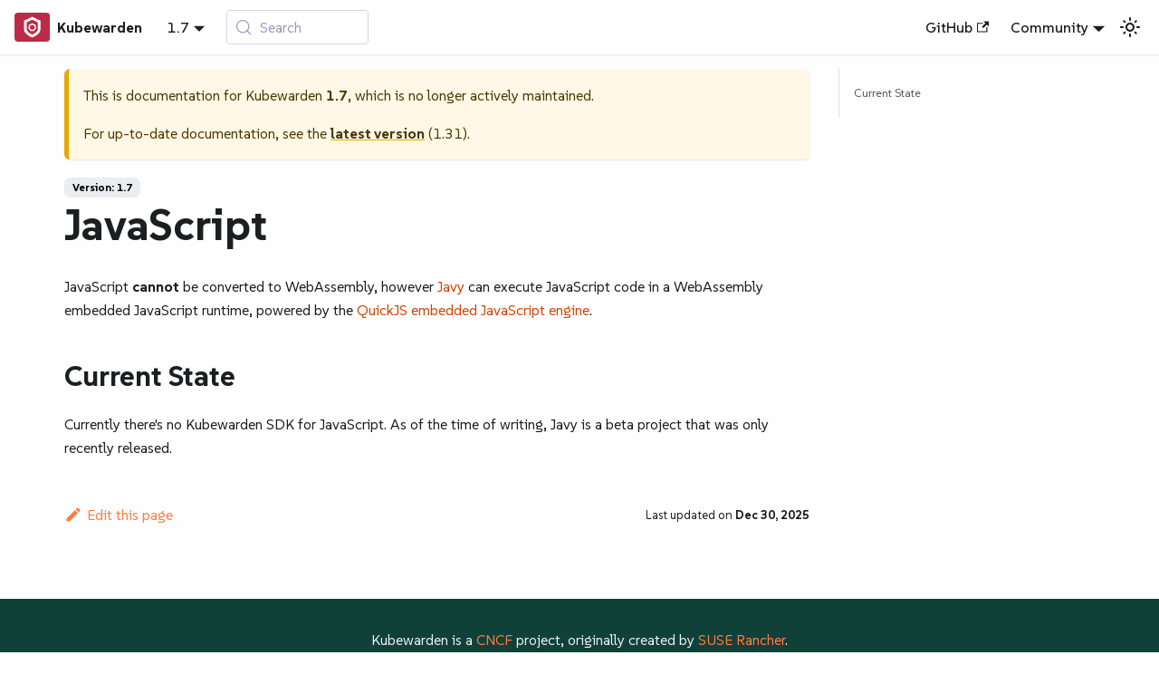

--- FILE ---
content_type: text/html; charset=utf-8
request_url: https://docs.kubewarden.io/1.7/writing-policies/javascript
body_size: 4302
content:
<!doctype html>
<html lang="en" dir="ltr" class="docs-wrapper plugin-docs plugin-id-default docs-version-1.7 docs-doc-page docs-doc-id-writing-policies/javascript" data-has-hydrated="false">
<head>
<meta charset="UTF-8">
<meta name="generator" content="Docusaurus v3.9.2">
<title data-rh="true">JavaScript | Kubewarden</title><meta data-rh="true" name="viewport" content="width=device-width,initial-scale=1"><meta data-rh="true" name="twitter:card" content="summary_large_image"><meta data-rh="true" property="og:url" content="https://docs.kubewarden.io/1.7/writing-policies/javascript"><meta data-rh="true" property="og:locale" content="en"><meta data-rh="true" name="docusaurus_locale" content="en"><meta data-rh="true" name="docsearch:language" content="en"><meta data-rh="true" name="docusaurus_version" content="1.7"><meta data-rh="true" name="docusaurus_tag" content="docs-default-1.7"><meta data-rh="true" name="docsearch:version" content="1.7"><meta data-rh="true" name="docsearch:docusaurus_tag" content="docs-default-1.7"><meta data-rh="true" property="og:title" content="JavaScript | Kubewarden"><meta data-rh="true" name="description" content="JavaScript cannot be converted to WebAssembly, however"><meta data-rh="true" property="og:description" content="JavaScript cannot be converted to WebAssembly, however"><link data-rh="true" rel="icon" href="/img/favicon.svg"><link data-rh="true" rel="canonical" href="https://docs.kubewarden.io/1.7/writing-policies/javascript"><link data-rh="true" rel="alternate" href="https://docs.kubewarden.io/1.7/writing-policies/javascript" hreflang="en"><link data-rh="true" rel="alternate" href="https://docs.kubewarden.io/1.7/writing-policies/javascript" hreflang="x-default"><link data-rh="true" rel="preconnect" href="https://D1IWU8P361-dsn.algolia.net" crossorigin="anonymous"><link rel="preconnect" href="https://www.google-analytics.com">
<link rel="preconnect" href="https://www.googletagmanager.com">
<script async src="https://www.googletagmanager.com/gtag/js?id=G-PSW07XK7TM"></script>
<script>function gtag(){dataLayer.push(arguments)}window.dataLayer=window.dataLayer||[],gtag("js",new Date),gtag("config","G-PSW07XK7TM",{anonymize_ip:!0})</script>



<link rel="search" type="application/opensearchdescription+xml" title="Kubewarden" href="/opensearch.xml">


<link rel="preconnect" href="https://fonts.googleapis.com">
<link rel="preconnect" href="https://fonts.gstatic.com" crossorigin="anonymous">
<link rel="stylesheet" href="https://fonts.googleapis.com/css2?family=SUSE:wght@100..800&amp;display=swap&amp;family=SUSE+Mono:ital,wght@0,100..800;1,100..800"><link rel="stylesheet" href="/assets/css/styles.7b175e2b.css">
<script src="/assets/js/runtime~main.179b6357.js" defer="defer"></script>
<script src="/assets/js/main.d486d4c1.js" defer="defer"></script>
</head>
<body class="navigation-with-keyboard">
<svg style="display: none;"><defs>
<symbol id="theme-svg-external-link" viewBox="0 0 24 24"><path fill="currentColor" d="M21 13v10h-21v-19h12v2h-10v15h17v-8h2zm3-12h-10.988l4.035 4-6.977 7.07 2.828 2.828 6.977-7.07 4.125 4.172v-11z"/></symbol>
</defs></svg>
<script>!function(){var t=function(){try{return new URLSearchParams(window.location.search).get("docusaurus-theme")}catch(t){}}()||function(){try{return window.localStorage.getItem("theme")}catch(t){}}();document.documentElement.setAttribute("data-theme",t||"light"),document.documentElement.setAttribute("data-theme-choice",t||"light")}(),function(){try{const c=new URLSearchParams(window.location.search).entries();for(var[t,e]of c)if(t.startsWith("docusaurus-data-")){var a=t.replace("docusaurus-data-","data-");document.documentElement.setAttribute(a,e)}}catch(t){}}()</script><div id="__docusaurus"><div role="region" aria-label="Skip to main content"><a class="skipToContent_fXgn" href="#__docusaurus_skipToContent_fallback">Skip to main content</a></div><nav aria-label="Main" class="theme-layout-navbar navbar navbar--fixed-top"><div class="navbar__inner"><div class="theme-layout-navbar-left navbar__items"><button aria-label="Toggle navigation bar" aria-expanded="false" class="navbar__toggle clean-btn" type="button"><svg width="30" height="30" viewBox="0 0 30 30" aria-hidden="true"><path stroke="currentColor" stroke-linecap="round" stroke-miterlimit="10" stroke-width="2" d="M4 7h22M4 15h22M4 23h22"></path></svg></button><a class="navbar__brand" href="/"><div class="navbar__logo"><img src="/img/icon-kubewarden.svg" alt="The Kubewarden Project logo" class="themedComponent_mlkZ themedComponent--light_NVdE"><img src="/img/icon-kubewarden.svg" alt="The Kubewarden Project logo" class="themedComponent_mlkZ themedComponent--dark_xIcU"></div><b class="navbar__title text--truncate">Kubewarden</b></a><div class="navbar__item dropdown dropdown--hoverable"><a class="navbar__link" aria-haspopup="true" aria-expanded="false" role="button" href="/1.7/writing-policies/javascript">1.7</a><ul class="dropdown__menu"><li><a class="dropdown__link" href="/next">Next 🚧</a></li><li><a class="dropdown__link" href="/">1.31</a></li><li><a class="dropdown__link" href="/1.30">1.30</a></li><li><a class="dropdown__link" href="/1.29">1.29</a></li><li><a class="dropdown__link" href="/1.28">1.28</a></li><li><a class="dropdown__link" href="/1.27">1.27</a></li><li><a class="dropdown__link" href="/1.26">1.26</a></li><li><a class="dropdown__link" href="/1.25">1.25</a></li><li><a class="dropdown__link" href="/1.24">1.24</a></li><li><a class="dropdown__link" href="/1.23">1.23</a></li><li><a class="dropdown__link" href="/1.22">1.22</a></li><li><a class="dropdown__link" href="/1.21">1.21</a></li><li><a class="dropdown__link" href="/1.20">1.20</a></li><li><a class="dropdown__link" href="/1.19">1.19</a></li><li><a class="dropdown__link" href="/1.18">1.18</a></li><li><a class="dropdown__link" href="/1.17">1.17</a></li><li><a class="dropdown__link" href="/1.16">1.16</a></li><li><a class="dropdown__link" href="/1.15">1.15</a></li><li><a class="dropdown__link" href="/1.14">1.14</a></li><li><a class="dropdown__link" href="/1.13">1.13</a></li><li><a class="dropdown__link" href="/1.12">1.12</a></li><li><a class="dropdown__link" href="/1.11">1.11</a></li><li><a class="dropdown__link" href="/1.10">1.10</a></li><li><a class="dropdown__link" href="/1.9/writing-policies/javascript">1.9</a></li><li><a class="dropdown__link" href="/1.8/writing-policies/javascript">1.8</a></li><li><a aria-current="page" class="dropdown__link dropdown__link--active" href="/1.7/writing-policies/javascript">1.7</a></li></ul></div><div class="navbarSearchContainer_Bca1"><button type="button" class="DocSearch DocSearch-Button" aria-label="Search (Meta+k)" aria-keyshortcuts="Meta+k"><span class="DocSearch-Button-Container"><svg width="20" height="20" class="DocSearch-Search-Icon" viewBox="0 0 24 24" aria-hidden="true"><circle cx="11" cy="11" r="8" stroke="currentColor" fill="none" stroke-width="1.4"></circle><path d="m21 21-4.3-4.3" stroke="currentColor" fill="none" stroke-linecap="round" stroke-linejoin="round"></path></svg><span class="DocSearch-Button-Placeholder">Search</span></span><span class="DocSearch-Button-Keys"></span></button></div></div><div class="theme-layout-navbar-right navbar__items navbar__items--right"><a href="https://github.com/kubewarden/" target="_blank" rel="noopener noreferrer" class="navbar__item navbar__link">GitHub<svg width="13.5" height="13.5" aria-label="(opens in new tab)" class="iconExternalLink_nPIU"><use href="#theme-svg-external-link"></use></svg></a><div class="navbar__item dropdown dropdown--hoverable dropdown--right"><a href="#" aria-haspopup="true" aria-expanded="false" role="button" class="navbar__link">Community</a><ul class="dropdown__menu"><li><a href="https://kubernetes.slack.com/archives/kubewarden" target="_blank" rel="noopener noreferrer" class="dropdown__link">Slack<svg width="12" height="12" aria-label="(opens in new tab)" class="iconExternalLink_nPIU"><use href="#theme-svg-external-link"></use></svg></a></li><li><a href="https://bsky.app/profile/kubewarden.io" target="_blank" rel="noopener noreferrer" class="dropdown__link">Bluesky<svg width="12" height="12" aria-label="(opens in new tab)" class="iconExternalLink_nPIU"><use href="#theme-svg-external-link"></use></svg></a></li><li><a href="https://hachyderm.io/@kubewarden" target="_blank" rel="noopener noreferrer" class="dropdown__link">Mastodon<svg width="12" height="12" aria-label="(opens in new tab)" class="iconExternalLink_nPIU"><use href="#theme-svg-external-link"></use></svg></a></li></ul></div><div class="toggle_vylO colorModeToggle_DEke"><button class="clean-btn toggleButton_gllP toggleButtonDisabled_aARS" type="button" disabled="" title="system mode" aria-label="Switch between dark and light mode (currently system mode)"><svg viewBox="0 0 24 24" width="24" height="24" aria-hidden="true" class="toggleIcon_g3eP lightToggleIcon_pyhR"><path fill="currentColor" d="M12,9c1.65,0,3,1.35,3,3s-1.35,3-3,3s-3-1.35-3-3S10.35,9,12,9 M12,7c-2.76,0-5,2.24-5,5s2.24,5,5,5s5-2.24,5-5 S14.76,7,12,7L12,7z M2,13l2,0c0.55,0,1-0.45,1-1s-0.45-1-1-1l-2,0c-0.55,0-1,0.45-1,1S1.45,13,2,13z M20,13l2,0c0.55,0,1-0.45,1-1 s-0.45-1-1-1l-2,0c-0.55,0-1,0.45-1,1S19.45,13,20,13z M11,2v2c0,0.55,0.45,1,1,1s1-0.45,1-1V2c0-0.55-0.45-1-1-1S11,1.45,11,2z M11,20v2c0,0.55,0.45,1,1,1s1-0.45,1-1v-2c0-0.55-0.45-1-1-1C11.45,19,11,19.45,11,20z M5.99,4.58c-0.39-0.39-1.03-0.39-1.41,0 c-0.39,0.39-0.39,1.03,0,1.41l1.06,1.06c0.39,0.39,1.03,0.39,1.41,0s0.39-1.03,0-1.41L5.99,4.58z M18.36,16.95 c-0.39-0.39-1.03-0.39-1.41,0c-0.39,0.39-0.39,1.03,0,1.41l1.06,1.06c0.39,0.39,1.03,0.39,1.41,0c0.39-0.39,0.39-1.03,0-1.41 L18.36,16.95z M19.42,5.99c0.39-0.39,0.39-1.03,0-1.41c-0.39-0.39-1.03-0.39-1.41,0l-1.06,1.06c-0.39,0.39-0.39,1.03,0,1.41 s1.03,0.39,1.41,0L19.42,5.99z M7.05,18.36c0.39-0.39,0.39-1.03,0-1.41c-0.39-0.39-1.03-0.39-1.41,0l-1.06,1.06 c-0.39,0.39-0.39,1.03,0,1.41s1.03,0.39,1.41,0L7.05,18.36z"></path></svg><svg viewBox="0 0 24 24" width="24" height="24" aria-hidden="true" class="toggleIcon_g3eP darkToggleIcon_wfgR"><path fill="currentColor" d="M9.37,5.51C9.19,6.15,9.1,6.82,9.1,7.5c0,4.08,3.32,7.4,7.4,7.4c0.68,0,1.35-0.09,1.99-0.27C17.45,17.19,14.93,19,12,19 c-3.86,0-7-3.14-7-7C5,9.07,6.81,6.55,9.37,5.51z M12,3c-4.97,0-9,4.03-9,9s4.03,9,9,9s9-4.03,9-9c0-0.46-0.04-0.92-0.1-1.36 c-0.98,1.37-2.58,2.26-4.4,2.26c-2.98,0-5.4-2.42-5.4-5.4c0-1.81,0.89-3.42,2.26-4.4C12.92,3.04,12.46,3,12,3L12,3z"></path></svg><svg viewBox="0 0 24 24" width="24" height="24" aria-hidden="true" class="toggleIcon_g3eP systemToggleIcon_QzmC"><path fill="currentColor" d="m12 21c4.971 0 9-4.029 9-9s-4.029-9-9-9-9 4.029-9 9 4.029 9 9 9zm4.95-13.95c1.313 1.313 2.05 3.093 2.05 4.95s-0.738 3.637-2.05 4.95c-1.313 1.313-3.093 2.05-4.95 2.05v-14c1.857 0 3.637 0.737 4.95 2.05z"></path></svg></button></div></div></div><div role="presentation" class="navbar-sidebar__backdrop"></div></nav><div id="__docusaurus_skipToContent_fallback" class="theme-layout-main main-wrapper mainWrapper_z2l0"><div class="docsWrapper_hBAB"><button aria-label="Scroll back to top" class="clean-btn theme-back-to-top-button backToTopButton_sjWU" type="button"></button><div class="docRoot_UBD9"><main class="docMainContainer_TBSr docMainContainerEnhanced_lQrH"><div class="container padding-top--md padding-bottom--lg"><div class="row"><div class="col docItemCol_VOVn"><div class="theme-doc-version-banner alert alert--warning margin-bottom--md" role="alert"><div>This is documentation for <!-- -->Kubewarden<!-- --> <b>1.7</b>, which is no longer actively maintained.</div><div class="margin-top--md">For up-to-date documentation, see the <b><a href="/">latest version</a></b> (<!-- -->1.31<!-- -->).</div></div><div class="docItemContainer_Djhp"><article><span class="theme-doc-version-badge badge badge--secondary">Version: 1.7</span><div class="tocCollapsible_ETCw theme-doc-toc-mobile tocMobile_ITEo"><button type="button" class="clean-btn tocCollapsibleButton_TO0P">On this page</button></div><div class="theme-doc-markdown markdown"><header><h1>JavaScript</h1></header>
<p>JavaScript <strong>cannot</strong> be converted to WebAssembly, however
<a href="https://github.com/Shopify/javy" target="_blank" rel="noopener noreferrer" class="">Javy</a> can execute JavaScript code in a
WebAssembly embedded JavaScript runtime, powered by the
<a href="https://github.com/bellard/quickjs" target="_blank" rel="noopener noreferrer" class="">QuickJS embedded JavaScript engine</a>.</p>
<h2 class="anchor anchorTargetStickyNavbar_Vzrq" id="current-state">Current State<a href="#current-state" class="hash-link" aria-label="Direct link to Current State" title="Direct link to Current State" translate="no">​</a></h2>
<p>Currently there&#x27;s no Kubewarden SDK for JavaScript. As of the time of writing,
Javy is a beta project that was only recently released.</p></div><footer class="theme-doc-footer docusaurus-mt-lg"><div class="row margin-top--sm theme-doc-footer-edit-meta-row"><div class="col noPrint_WFHX"><a href="https://github.com/kubewarden/docs/edit/main/versioned_docs/version-1.7/writing-policies/javascript.md" target="_blank" rel="noopener noreferrer" class="theme-edit-this-page"><svg fill="currentColor" height="20" width="20" viewBox="0 0 40 40" class="iconEdit_Z9Sw" aria-hidden="true"><g><path d="m34.5 11.7l-3 3.1-6.3-6.3 3.1-3q0.5-0.5 1.2-0.5t1.1 0.5l3.9 3.9q0.5 0.4 0.5 1.1t-0.5 1.2z m-29.5 17.1l18.4-18.5 6.3 6.3-18.4 18.4h-6.3v-6.2z"></path></g></svg>Edit this page</a></div><div class="col lastUpdated_JAkA"><span class="theme-last-updated">Last updated<!-- --> on <b><time datetime="2025-12-30T13:14:19.000Z" itemprop="dateModified">Dec 30, 2025</time></b></span></div></div></footer></article><nav class="docusaurus-mt-lg pagination-nav" aria-label="Docs pages"></nav></div></div><div class="col col--3"><div class="tableOfContents_bqdL thin-scrollbar theme-doc-toc-desktop"><ul class="table-of-contents table-of-contents__left-border"><li><a href="#current-state" class="table-of-contents__link toc-highlight">Current State</a></li></ul></div></div></div></div></main></div></div></div><footer class="theme-layout-footer footer footer--dark"><div class="container container-fluid"><div class="footer__bottom text--center"><div class="footer__copyright">Kubewarden is a <a target="_blank" href="https://cncf.io">CNCF</a> project,
      originally created by <a target="_blank" href="https://rancher.com">SUSE Rancher</a>.<br>Copyright © 2025 Kubewarden project authors. All rights reserved.</div></div></div></footer></div>
</body>
</html>

--- FILE ---
content_type: image/svg+xml
request_url: https://docs.kubewarden.io/img/icon-kubewarden.svg
body_size: 158
content:
<svg id="Layer_1" data-name="Layer 1" xmlns="http://www.w3.org/2000/svg" viewBox="0 0 200 165"><defs><style>.cls-1{fill:#bc2a46;}.cls-2{fill:#fff;}</style></defs><rect class="cls-1" width="200" height="165" rx="20.29353"/><path class="cls-2" d="M100,68.62354l11.41419,5.49682,2.81909,12.35108-7.89893,9.905H93.66562l-7.8988-9.905,2.81909-12.35108L100,68.62354m0-8.479L96.6854,61.74072,85.27133,67.23755l-3.31457,1.59619-.8186,3.58667-2.8191,12.35107-.8186,3.58667,2.2937,2.87623,7.8988,9.905,2.29371,2.87622h20.02649l2.29382-2.87622,7.89892-9.905,2.29371-2.87623-.81861-3.58667-2.81909-12.35107-.8186-3.58667-3.31458-1.59619-11.41418-5.49683L100,60.14453Z"/><path class="cls-2" d="M100.00009,39.9209l31.56116,15.31982v38.2771c0,17.43067-31.56116,31.56128-31.56116,31.56128s-31.5614-14.13061-31.5614-31.56128V55.24072l31.5614-15.31982m0-16.67359-6.55017,3.1792L61.88852,41.74634,53.43869,45.8479V93.51782c0,12.31128,7.39685,23.908,21.98523,34.46778a113.62985,113.62985,0,0,0,18.44666,10.78393l6.12951,2.74439,6.12952-2.74439a113.63139,113.63139,0,0,0,18.44653-10.78393c14.58826-10.55982,21.98511-22.1565,21.98511-34.46778V45.8479l-8.44983-4.10156L106.55026,26.42651l-6.55017-3.1792Z"/></svg>

--- FILE ---
content_type: application/javascript; charset=utf-8
request_url: https://docs.kubewarden.io/assets/js/5e95c892.c4907800.js
body_size: -254
content:
"use strict";(self.webpackChunkkubewarden_docusaurus=self.webpackChunkkubewarden_docusaurus||[]).push([[9647],{46094:(e,u,s)=>{s.r(u),s.d(u,{default:()=>k});s(96540);var r=s(18215),a=s(56131),c=s(79872),d=s(22831),n=s(42076),t=s(74848);function k(e){return(0,t.jsx)(a.e3,{className:(0,r.A)(c.G.wrapper.docsPages),children:(0,t.jsx)(n.A,{children:(0,d.v)(e.route.routes)})})}}}]);

--- FILE ---
content_type: application/javascript; charset=utf-8
request_url: https://docs.kubewarden.io/assets/js/17896441.ef132605.js
body_size: 12483
content:
(self.webpackChunkkubewarden_docusaurus=self.webpackChunkkubewarden_docusaurus||[]).push([[18401],{41301:(e,n,t)=>{"use strict";t.r(n),t.d(n,{default:()=>_t});var s=t(96540),a=t(56131),o=t(77893),i=t(74848);const r=s.createContext(null);function c({children:e,content:n}){const t=function(e){return(0,s.useMemo)((()=>({metadata:e.metadata,frontMatter:e.frontMatter,assets:e.assets,contentTitle:e.contentTitle,toc:e.toc})),[e])}(n);return(0,i.jsx)(r.Provider,{value:t,children:e})}function l(){const e=(0,s.useContext)(r);if(null===e)throw new o.dV("DocProvider");return e}function d(){const{metadata:e,frontMatter:n,assets:t}=l();return(0,i.jsx)(a.be,{title:e.title,description:e.description,keywords:n.keywords,image:t.image??n.image})}var u=t(18215),m=t(78726),h=t(45122),f=t(68957);function p(e){const{permalink:n,title:t,subLabel:s,isNext:a}=e;return(0,i.jsxs)(f.A,{className:(0,u.A)("pagination-nav__link",a?"pagination-nav__link--next":"pagination-nav__link--prev"),to:n,children:[s&&(0,i.jsx)("div",{className:"pagination-nav__sublabel",children:s}),(0,i.jsx)("div",{className:"pagination-nav__label",children:t})]})}function x(e){const{className:n,previous:t,next:s}=e;return(0,i.jsxs)("nav",{className:(0,u.A)(n,"pagination-nav"),"aria-label":(0,h.T)({id:"theme.docs.paginator.navAriaLabel",message:"Docs pages",description:"The ARIA label for the docs pagination"}),children:[t&&(0,i.jsx)(p,{...t,subLabel:(0,i.jsx)(h.A,{id:"theme.docs.paginator.previous",description:"The label used to navigate to the previous doc",children:"Previous"})}),s&&(0,i.jsx)(p,{...s,subLabel:(0,i.jsx)(h.A,{id:"theme.docs.paginator.next",description:"The label used to navigate to the next doc",children:"Next"}),isNext:!0})]})}function b(){const{metadata:e}=l();return(0,i.jsx)(x,{className:"docusaurus-mt-lg",previous:e.previous,next:e.next})}var g=t(22777),j=t(99752),v=t(79872),N=t(84075),C=t(18542);const A={unreleased:function({siteTitle:e,versionMetadata:n}){return(0,i.jsx)(h.A,{id:"theme.docs.versions.unreleasedVersionLabel",description:"The label used to tell the user that he's browsing an unreleased doc version",values:{siteTitle:e,versionLabel:(0,i.jsx)("b",{children:n.label})},children:"This is unreleased documentation for {siteTitle} {versionLabel} version."})},unmaintained:function({siteTitle:e,versionMetadata:n}){return(0,i.jsx)(h.A,{id:"theme.docs.versions.unmaintainedVersionLabel",description:"The label used to tell the user that he's browsing an unmaintained doc version",values:{siteTitle:e,versionLabel:(0,i.jsx)("b",{children:n.label})},children:"This is documentation for {siteTitle} {versionLabel}, which is no longer actively maintained."})}};function k(e){const n=A[e.versionMetadata.banner];return(0,i.jsx)(n,{...e})}function y({versionLabel:e,to:n,onClick:t}){return(0,i.jsx)(h.A,{id:"theme.docs.versions.latestVersionSuggestionLabel",description:"The label used to tell the user to check the latest version",values:{versionLabel:e,latestVersionLink:(0,i.jsx)("b",{children:(0,i.jsx)(f.A,{to:n,onClick:t,children:(0,i.jsx)(h.A,{id:"theme.docs.versions.latestVersionLinkLabel",description:"The label used for the latest version suggestion link label",children:"latest version"})})})},children:"For up-to-date documentation, see the {latestVersionLink} ({versionLabel})."})}function L({className:e,versionMetadata:n}){const{siteConfig:{title:t}}=(0,g.A)(),{pluginId:s}=(0,j.vT)({failfast:!0}),{savePreferredVersionName:a}=(0,N.g1)(s),{latestDocSuggestion:o,latestVersionSuggestion:r}=(0,j.HW)(s),c=o??(l=r).docs.find((e=>e.id===l.mainDocId));var l;return(0,i.jsxs)("div",{className:(0,u.A)(e,v.G.docs.docVersionBanner,"alert alert--warning margin-bottom--md"),role:"alert",children:[(0,i.jsx)("div",{children:(0,i.jsx)(k,{siteTitle:t,versionMetadata:n})}),(0,i.jsx)("div",{className:"margin-top--md",children:(0,i.jsx)(y,{versionLabel:r.label,to:c.path,onClick:()=>a(r.name)})})]})}function w({className:e}){const n=(0,C.r)();return n.banner?(0,i.jsx)(L,{className:e,versionMetadata:n}):null}function _({className:e}){const n=(0,C.r)();return n.badge?(0,i.jsx)("span",{className:(0,u.A)(e,v.G.docs.docVersionBadge,"badge badge--secondary"),children:(0,i.jsx)(h.A,{id:"theme.docs.versionBadge.label",values:{versionLabel:n.label},children:"Version: {versionLabel}"})}):null}const B={tag:"tag_zVej",tagRegular:"tagRegular_sFm0",tagWithCount:"tagWithCount_h2kH"};function T({permalink:e,label:n,count:t,description:s}){return(0,i.jsxs)(f.A,{rel:"tag",href:e,title:s,className:(0,u.A)(B.tag,t?B.tagWithCount:B.tagRegular),children:[n,t&&(0,i.jsx)("span",{children:t})]})}const H={tags:"tags_jXut",tag:"tag_QGVx"};function M({tags:e}){return(0,i.jsxs)(i.Fragment,{children:[(0,i.jsx)("b",{children:(0,i.jsx)(h.A,{id:"theme.tags.tagsListLabel",description:"The label alongside a tag list",children:"Tags:"})}),(0,i.jsx)("ul",{className:(0,u.A)(H.tags,"padding--none","margin-left--sm"),children:e.map((e=>(0,i.jsx)("li",{className:H.tag,children:(0,i.jsx)(T,{...e})},e.permalink)))})]})}const E={iconEdit:"iconEdit_Z9Sw"};function I({className:e,...n}){return(0,i.jsx)("svg",{fill:"currentColor",height:"20",width:"20",viewBox:"0 0 40 40",className:(0,u.A)(E.iconEdit,e),"aria-hidden":"true",...n,children:(0,i.jsx)("g",{children:(0,i.jsx)("path",{d:"m34.5 11.7l-3 3.1-6.3-6.3 3.1-3q0.5-0.5 1.2-0.5t1.1 0.5l3.9 3.9q0.5 0.4 0.5 1.1t-0.5 1.2z m-29.5 17.1l18.4-18.5 6.3 6.3-18.4 18.4h-6.3v-6.2z"})})})}function S({editUrl:e}){return(0,i.jsxs)(f.A,{to:e,className:v.G.common.editThisPage,children:[(0,i.jsx)(I,{}),(0,i.jsx)(h.A,{id:"theme.common.editThisPage",description:"The link label to edit the current page",children:"Edit this page"})]})}function V(e={}){const{i18n:{currentLocale:n}}=(0,g.A)(),t=function(){const{i18n:{currentLocale:e,localeConfigs:n}}=(0,g.A)();return n[e].calendar}();return new Intl.DateTimeFormat(n,{calendar:t,...e})}function U({lastUpdatedAt:e}){const n=new Date(e),t=V({day:"numeric",month:"short",year:"numeric",timeZone:"UTC"}).format(n);return(0,i.jsx)(h.A,{id:"theme.lastUpdated.atDate",description:"The words used to describe on which date a page has been last updated",values:{date:(0,i.jsx)("b",{children:(0,i.jsx)("time",{dateTime:n.toISOString(),itemProp:"dateModified",children:t})})},children:" on {date}"})}function R({lastUpdatedBy:e}){return(0,i.jsx)(h.A,{id:"theme.lastUpdated.byUser",description:"The words used to describe by who the page has been last updated",values:{user:(0,i.jsx)("b",{children:e})},children:" by {user}"})}function z({lastUpdatedAt:e,lastUpdatedBy:n}){return(0,i.jsxs)("span",{className:v.G.common.lastUpdated,children:[(0,i.jsx)(h.A,{id:"theme.lastUpdated.lastUpdatedAtBy",description:"The sentence used to display when a page has been last updated, and by who",values:{atDate:e?(0,i.jsx)(U,{lastUpdatedAt:e}):"",byUser:n?(0,i.jsx)(R,{lastUpdatedBy:n}):""},children:"Last updated{atDate}{byUser}"}),!1]})}const O={lastUpdated:"lastUpdated_JAkA",noPrint:"noPrint_WFHX"};function W({className:e,editUrl:n,lastUpdatedAt:t,lastUpdatedBy:s}){return(0,i.jsxs)("div",{className:(0,u.A)("row",e),children:[(0,i.jsx)("div",{className:(0,u.A)("col",O.noPrint),children:n&&(0,i.jsx)(S,{editUrl:n})}),(0,i.jsx)("div",{className:(0,u.A)("col",O.lastUpdated),children:(t||s)&&(0,i.jsx)(z,{lastUpdatedAt:t,lastUpdatedBy:s})})]})}function P(){const{metadata:e}=l(),{editUrl:n,lastUpdatedAt:t,lastUpdatedBy:s,tags:a}=e,o=a.length>0,r=!!(n||t||s);return o||r?(0,i.jsxs)("footer",{className:(0,u.A)(v.G.docs.docFooter,"docusaurus-mt-lg"),children:[o&&(0,i.jsx)("div",{className:(0,u.A)("row margin-top--sm",v.G.docs.docFooterTagsRow),children:(0,i.jsx)("div",{className:"col",children:(0,i.jsx)(M,{tags:a})})}),r&&(0,i.jsx)(W,{className:(0,u.A)("margin-top--sm",v.G.docs.docFooterEditMetaRow),editUrl:n,lastUpdatedAt:t,lastUpdatedBy:s})]}):null}var G=t(63107),$=t(22263);function D(e){const n=e.map((e=>({...e,parentIndex:-1,children:[]}))),t=Array(7).fill(-1);n.forEach(((e,n)=>{const s=t.slice(2,e.level);e.parentIndex=Math.max(...s),t[e.level]=n}));const s=[];return n.forEach((e=>{const{parentIndex:t,...a}=e;t>=0?n[t].children.push(a):s.push(a)})),s}function F({toc:e,minHeadingLevel:n,maxHeadingLevel:t}){return e.flatMap((e=>{const s=F({toc:e.children,minHeadingLevel:n,maxHeadingLevel:t});return function(e){return e.level>=n&&e.level<=t}(e)?[{...e,children:s}]:s}))}function q(e){const n=e.getBoundingClientRect();return n.top===n.bottom?q(e.parentNode):n}function J(e,{anchorTopOffset:n}){const t=e.find((e=>q(e).top>=n));if(t){return function(e){return e.top>0&&e.bottom<window.innerHeight/2}(q(t))?t:e[e.indexOf(t)-1]??null}return e[e.length-1]??null}function Z(){const e=(0,s.useRef)(0),{navbar:{hideOnScroll:n}}=(0,$.p)();return(0,s.useEffect)((()=>{e.current=n?0:document.querySelector(".navbar").clientHeight}),[n]),e}function X(e){const n=(0,s.useRef)(void 0),t=Z();(0,s.useEffect)((()=>{if(!e)return()=>{};const{linkClassName:s,linkActiveClassName:a,minHeadingLevel:o,maxHeadingLevel:i}=e;function r(){const e=function(e){return Array.from(document.getElementsByClassName(e))}(s),r=function({minHeadingLevel:e,maxHeadingLevel:n}){const t=[];for(let s=e;s<=n;s+=1)t.push(`h${s}.anchor`);return Array.from(document.querySelectorAll(t.join()))}({minHeadingLevel:o,maxHeadingLevel:i}),c=J(r,{anchorTopOffset:t.current}),l=e.find((e=>c&&c.id===function(e){return decodeURIComponent(e.href.substring(e.href.indexOf("#")+1))}(e)));e.forEach((e=>{!function(e,t){t?(n.current&&n.current!==e&&n.current.classList.remove(a),e.classList.add(a),n.current=e):e.classList.remove(a)}(e,e===l)}))}return document.addEventListener("scroll",r),document.addEventListener("resize",r),r(),()=>{document.removeEventListener("scroll",r),document.removeEventListener("resize",r)}}),[e,t])}function Y({toc:e,className:n,linkClassName:t,isChild:s}){return e.length?(0,i.jsx)("ul",{className:s?void 0:n,children:e.map((e=>(0,i.jsxs)("li",{children:[(0,i.jsx)(f.A,{to:`#${e.id}`,className:t??void 0,dangerouslySetInnerHTML:{__html:e.value}}),(0,i.jsx)(Y,{isChild:!0,toc:e.children,className:n,linkClassName:t})]},e.id)))}):null}const Q=s.memo(Y);function K({toc:e,className:n="table-of-contents table-of-contents__left-border",linkClassName:t="table-of-contents__link",linkActiveClassName:a,minHeadingLevel:o,maxHeadingLevel:r,...c}){const l=(0,$.p)(),d=o??l.tableOfContents.minHeadingLevel,u=r??l.tableOfContents.maxHeadingLevel,m=function({toc:e,minHeadingLevel:n,maxHeadingLevel:t}){return(0,s.useMemo)((()=>F({toc:D(e),minHeadingLevel:n,maxHeadingLevel:t})),[e,n,t])}({toc:e,minHeadingLevel:d,maxHeadingLevel:u});return X((0,s.useMemo)((()=>{if(t&&a)return{linkClassName:t,linkActiveClassName:a,minHeadingLevel:d,maxHeadingLevel:u}}),[t,a,d,u])),(0,i.jsx)(Q,{toc:m,className:n,linkClassName:t,...c})}const ee={tocCollapsibleButton:"tocCollapsibleButton_TO0P",tocCollapsibleButtonExpanded:"tocCollapsibleButtonExpanded_MG3E"};function ne({collapsed:e,...n}){return(0,i.jsx)("button",{type:"button",...n,className:(0,u.A)("clean-btn",ee.tocCollapsibleButton,!e&&ee.tocCollapsibleButtonExpanded,n.className),children:(0,i.jsx)(h.A,{id:"theme.TOCCollapsible.toggleButtonLabel",description:"The label used by the button on the collapsible TOC component",children:"On this page"})})}const te={tocCollapsible:"tocCollapsible_ETCw",tocCollapsibleContent:"tocCollapsibleContent_vkbj",tocCollapsibleExpanded:"tocCollapsibleExpanded_sAul"};function se({toc:e,className:n,minHeadingLevel:t,maxHeadingLevel:s}){const{collapsed:a,toggleCollapsed:o}=(0,G.u)({initialState:!0});return(0,i.jsxs)("div",{className:(0,u.A)(te.tocCollapsible,!a&&te.tocCollapsibleExpanded,n),children:[(0,i.jsx)(ne,{collapsed:a,onClick:o}),(0,i.jsx)(G.N,{lazy:!0,className:te.tocCollapsibleContent,collapsed:a,children:(0,i.jsx)(K,{toc:e,minHeadingLevel:t,maxHeadingLevel:s})})]})}const ae={tocMobile:"tocMobile_ITEo"};function oe(){const{toc:e,frontMatter:n}=l();return(0,i.jsx)(se,{toc:e,minHeadingLevel:n.toc_min_heading_level,maxHeadingLevel:n.toc_max_heading_level,className:(0,u.A)(v.G.docs.docTocMobile,ae.tocMobile)})}const ie={tableOfContents:"tableOfContents_bqdL",docItemContainer:"docItemContainer_F8PC"},re="table-of-contents__link toc-highlight",ce="table-of-contents__link--active";function le({className:e,...n}){return(0,i.jsx)("div",{className:(0,u.A)(ie.tableOfContents,"thin-scrollbar",e),children:(0,i.jsx)(K,{...n,linkClassName:re,linkActiveClassName:ce})})}function de(){const{toc:e,frontMatter:n}=l();return(0,i.jsx)(le,{toc:e,minHeadingLevel:n.toc_min_heading_level,maxHeadingLevel:n.toc_max_heading_level,className:v.G.docs.docTocDesktop})}var ue=t(14794),me=t(28453),he=t(31171),fe=t(46916),pe=t(21720);function xe(){const{prism:e}=(0,$.p)(),{colorMode:n}=(0,pe.G)(),t=e.theme,s=e.darkTheme||t;return"dark"===n?s:t}var be=t(15066),ge=t(18426),je=t.n(ge);const ve=/title=(?<quote>["'])(?<title>.*?)\1/,Ne=/\{(?<range>[\d,-]+)\}/,Ce={js:{start:"\\/\\/",end:""},jsBlock:{start:"\\/\\*",end:"\\*\\/"},jsx:{start:"\\{\\s*\\/\\*",end:"\\*\\/\\s*\\}"},bash:{start:"#",end:""},html:{start:"\x3c!--",end:"--\x3e"}},Ae={...Ce,lua:{start:"--",end:""},wasm:{start:"\\;\\;",end:""},tex:{start:"%",end:""},vb:{start:"['\u2018\u2019]",end:""},vbnet:{start:"(?:_\\s*)?['\u2018\u2019]",end:""},rem:{start:"[Rr][Ee][Mm]\\b",end:""},f90:{start:"!",end:""},ml:{start:"\\(\\*",end:"\\*\\)"},cobol:{start:"\\*>",end:""}},ke=Object.keys(Ce);function ye(e,n){const t=e.map((e=>{const{start:t,end:s}=Ae[e];return`(?:${t}\\s*(${n.flatMap((e=>[e.line,e.block?.start,e.block?.end].filter(Boolean))).join("|")})\\s*${s})`})).join("|");return new RegExp(`^\\s*(?:${t})\\s*$`)}function Le({showLineNumbers:e,metastring:n}){return"boolean"==typeof e?e?1:void 0:"number"==typeof e?e:function(e){const n=e?.split(" ").find((e=>e.startsWith("showLineNumbers")));if(n){if(n.startsWith("showLineNumbers=")){const e=n.replace("showLineNumbers=","");return parseInt(e,10)}return 1}}(n)}function we(e,n){const{language:t,magicComments:s}=n;if(void 0===t)return{lineClassNames:{},code:e};const a=function(e,n){switch(e){case"js":case"javascript":case"ts":case"typescript":return ye(["js","jsBlock"],n);case"jsx":case"tsx":return ye(["js","jsBlock","jsx"],n);case"html":return ye(["js","jsBlock","html"],n);case"python":case"py":case"bash":return ye(["bash"],n);case"markdown":case"md":return ye(["html","jsx","bash"],n);case"tex":case"latex":case"matlab":return ye(["tex"],n);case"lua":case"haskell":return ye(["lua"],n);case"sql":return ye(["lua","jsBlock"],n);case"wasm":return ye(["wasm"],n);case"vb":case"vba":case"visual-basic":return ye(["vb","rem"],n);case"vbnet":return ye(["vbnet","rem"],n);case"batch":return ye(["rem"],n);case"basic":return ye(["rem","f90"],n);case"fsharp":return ye(["js","ml"],n);case"ocaml":case"sml":return ye(["ml"],n);case"fortran":return ye(["f90"],n);case"cobol":return ye(["cobol"],n);default:return ye(ke,n)}}(t,s),o=e.split(/\r?\n/),i=Object.fromEntries(s.map((e=>[e.className,{start:0,range:""}]))),r=Object.fromEntries(s.filter((e=>e.line)).map((({className:e,line:n})=>[n,e]))),c=Object.fromEntries(s.filter((e=>e.block)).map((({className:e,block:n})=>[n.start,e]))),l=Object.fromEntries(s.filter((e=>e.block)).map((({className:e,block:n})=>[n.end,e])));for(let u=0;u<o.length;){const e=o[u].match(a);if(!e){u+=1;continue}const n=e.slice(1).find((e=>void 0!==e));r[n]?i[r[n]].range+=`${u},`:c[n]?i[c[n]].start=u:l[n]&&(i[l[n]].range+=`${i[l[n]].start}-${u-1},`),o.splice(u,1)}const d={};return Object.entries(i).forEach((([e,{range:n}])=>{je()(n).forEach((n=>{d[n]??=[],d[n].push(e)}))})),{code:o.join("\n"),lineClassNames:d}}function _e(e,n){const t=e.replace(/\r?\n$/,"");return function(e,{metastring:n,magicComments:t}){if(n&&Ne.test(n)){const s=n.match(Ne).groups.range;if(0===t.length)throw new Error(`A highlight range has been given in code block's metastring (\`\`\` ${n}), but no magic comment config is available. Docusaurus applies the first magic comment entry's className for metastring ranges.`);const a=t[0].className,o=je()(s).filter((e=>e>0)).map((e=>[e-1,[a]]));return{lineClassNames:Object.fromEntries(o),code:e}}return null}(t,{...n})??we(t,{...n})}function Be(e){const n=function(e){return n=e.language??function(e){if(!e)return;const n=e.split(" ").find((e=>e.startsWith("language-")));return n?.replace(/language-/,"")}(e.className)??e.defaultLanguage,n?.toLowerCase()??"text";var n}({language:e.language,defaultLanguage:e.defaultLanguage,className:e.className}),{lineClassNames:t,code:s}=_e(e.code,{metastring:e.metastring,magicComments:e.magicComments,language:n}),a=function({className:e,language:n}){return(0,be.A)(e,n&&!e?.includes(`language-${n}`)&&`language-${n}`)}({className:e.className,language:n}),o=(i=e.metastring,(i?.match(ve)?.groups.title??"")||e.title);var i;const r=Le({showLineNumbers:e.showLineNumbers,metastring:e.metastring});return{codeInput:e.code,code:s,className:a,language:n,title:o,lineNumbersStart:r,lineClassNames:t}}const Te=(0,s.createContext)(null);function He({metadata:e,wordWrap:n,children:t}){const a=(0,s.useMemo)((()=>({metadata:e,wordWrap:n})),[e,n]);return(0,i.jsx)(Te.Provider,{value:a,children:t})}function Me(){const e=(0,s.useContext)(Te);if(null===e)throw new o.dV("CodeBlockContextProvider");return e}const Ee={codeBlockContainer:"codeBlockContainer_Ckt0"};function Ie({as:e,...n}){const t=function(e){const n={color:"--prism-color",backgroundColor:"--prism-background-color"},t={};return Object.entries(e.plain).forEach((([e,s])=>{const a=n[e];a&&"string"==typeof s&&(t[a]=s)})),t}(xe());return(0,i.jsx)(e,{...n,style:t,className:(0,u.A)(n.className,Ee.codeBlockContainer,v.G.common.codeBlock)})}const Se={codeBlock:"codeBlock_bY9V",codeBlockStandalone:"codeBlockStandalone_MEMb",codeBlockLines:"codeBlockLines_e6Vv",codeBlockLinesWithNumbering:"codeBlockLinesWithNumbering_o6Pm"};function Ve({children:e,className:n}){return(0,i.jsx)(Ie,{as:"pre",tabIndex:0,className:(0,u.A)(Se.codeBlockStandalone,"thin-scrollbar",n),children:(0,i.jsx)("code",{className:Se.codeBlockLines,children:e})})}const Ue={attributes:!0,characterData:!0,childList:!0,subtree:!0};function Re(e,n){const[t,a]=(0,s.useState)(),i=(0,s.useCallback)((()=>{a(e.current?.closest("[role=tabpanel][hidden]"))}),[e,a]);(0,s.useEffect)((()=>{i()}),[i]),function(e,n,t=Ue){const a=(0,o._q)(n),i=(0,o.Be)(t);(0,s.useEffect)((()=>{const n=new MutationObserver(a);return e&&n.observe(e,i),()=>n.disconnect()}),[e,a,i])}(t,(e=>{e.forEach((e=>{"attributes"===e.type&&"hidden"===e.attributeName&&(n(),i())}))}),{attributes:!0,characterData:!1,childList:!1,subtree:!1})}function ze({children:e}){return e}var Oe=t(78181);function We({line:e,token:n,...t}){return(0,i.jsx)("span",{...t})}const Pe={codeLine:"codeLine_lJS_",codeLineNumber:"codeLineNumber_Tfdd",codeLineContent:"codeLineContent_feaV"};function Ge({line:e,classNames:n,showLineNumbers:t,getLineProps:s,getTokenProps:a}){const o=function(e){const n=1===e.length&&"\n"===e[0].content?e[0]:void 0;return n?[{...n,content:""}]:e}(e),r=s({line:o,className:(0,u.A)(n,t&&Pe.codeLine)}),c=o.map(((e,n)=>{const t=a({token:e});return(0,i.jsx)(We,{...t,line:o,token:e,children:t.children},n)}));return(0,i.jsxs)("span",{...r,children:[t?(0,i.jsxs)(i.Fragment,{children:[(0,i.jsx)("span",{className:Pe.codeLineNumber}),(0,i.jsx)("span",{className:Pe.codeLineContent,children:c})]}):c,(0,i.jsx)("br",{})]})}const $e=s.forwardRef(((e,n)=>(0,i.jsx)("pre",{ref:n,tabIndex:0,...e,className:(0,u.A)(e.className,Se.codeBlock,"thin-scrollbar")})));function De(e){const{metadata:n}=Me();return(0,i.jsx)("code",{...e,className:(0,u.A)(e.className,Se.codeBlockLines,void 0!==n.lineNumbersStart&&Se.codeBlockLinesWithNumbering),style:{...e.style,counterReset:void 0===n.lineNumbersStart?void 0:"line-count "+(n.lineNumbersStart-1)}})}function Fe({className:e}){const{metadata:n,wordWrap:t}=Me(),s=xe(),{code:a,language:o,lineNumbersStart:r,lineClassNames:c}=n;return(0,i.jsx)(Oe.f4,{theme:s,code:a,language:o,children:({className:n,style:s,tokens:a,getLineProps:o,getTokenProps:l})=>(0,i.jsx)($e,{ref:t.codeBlockRef,className:(0,u.A)(e,n),style:s,children:(0,i.jsx)(De,{children:a.map(((e,n)=>(0,i.jsx)(Ge,{line:e,getLineProps:o,getTokenProps:l,classNames:c[n],showLineNumbers:void 0!==r},n)))})})})}function qe({children:e,fallback:n}){return(0,fe.A)()?(0,i.jsx)(i.Fragment,{children:e?.()}):n??null}function Je({className:e,...n}){return(0,i.jsx)("button",{type:"button",...n,className:(0,u.A)("clean-btn",e)})}function Ze(e){return(0,i.jsx)("svg",{viewBox:"0 0 24 24",...e,children:(0,i.jsx)("path",{fill:"currentColor",d:"M19,21H8V7H19M19,5H8A2,2 0 0,0 6,7V21A2,2 0 0,0 8,23H19A2,2 0 0,0 21,21V7A2,2 0 0,0 19,5M16,1H4A2,2 0 0,0 2,3V17H4V3H16V1Z"})})}function Xe(e){return(0,i.jsx)("svg",{viewBox:"0 0 24 24",...e,children:(0,i.jsx)("path",{fill:"currentColor",d:"M21,7L9,19L3.5,13.5L4.91,12.09L9,16.17L19.59,5.59L21,7Z"})})}const Ye={copyButtonCopied:"copyButtonCopied_Vdqa",copyButtonIcons:"copyButtonIcons_IEyt",copyButtonIcon:"copyButtonIcon_TrPX",copyButtonSuccessIcon:"copyButtonSuccessIcon_cVMy"};function Qe(e){return e?(0,h.T)({id:"theme.CodeBlock.copied",message:"Copied",description:"The copied button label on code blocks"}):(0,h.T)({id:"theme.CodeBlock.copyButtonAriaLabel",message:"Copy code to clipboard",description:"The ARIA label for copy code blocks button"})}function Ke({className:e}){const{copyCode:n,isCopied:t}=function(){const{metadata:{code:e}}=Me(),[n,t]=(0,s.useState)(!1),a=(0,s.useRef)(void 0),o=(0,s.useCallback)((()=>{navigator.clipboard.writeText(e).then((()=>{t(!0),a.current=window.setTimeout((()=>{t(!1)}),1e3)}))}),[e]);return(0,s.useEffect)((()=>()=>window.clearTimeout(a.current)),[]),{copyCode:o,isCopied:n}}();return(0,i.jsx)(Je,{"aria-label":Qe(t),title:(0,h.T)({id:"theme.CodeBlock.copy",message:"Copy",description:"The copy button label on code blocks"}),className:(0,u.A)(e,Ye.copyButton,t&&Ye.copyButtonCopied),onClick:n,children:(0,i.jsxs)("span",{className:Ye.copyButtonIcons,"aria-hidden":"true",children:[(0,i.jsx)(Ze,{className:Ye.copyButtonIcon}),(0,i.jsx)(Xe,{className:Ye.copyButtonSuccessIcon})]})})}function en(e){return(0,i.jsx)("svg",{viewBox:"0 0 24 24",...e,children:(0,i.jsx)("path",{fill:"currentColor",d:"M4 19h6v-2H4v2zM20 5H4v2h16V5zm-3 6H4v2h13.25c1.1 0 2 .9 2 2s-.9 2-2 2H15v-2l-3 3l3 3v-2h2c2.21 0 4-1.79 4-4s-1.79-4-4-4z"})})}const nn={wordWrapButtonIcon:"wordWrapButtonIcon_b1P5",wordWrapButtonEnabled:"wordWrapButtonEnabled_uzNF"};function tn({className:e}){const{wordWrap:n}=Me();if(!(n.isEnabled||n.isCodeScrollable))return!1;const t=(0,h.T)({id:"theme.CodeBlock.wordWrapToggle",message:"Toggle word wrap",description:"The title attribute for toggle word wrapping button of code block lines"});return(0,i.jsx)(Je,{onClick:()=>n.toggle(),className:(0,u.A)(e,n.isEnabled&&nn.wordWrapButtonEnabled),"aria-label":t,title:t,children:(0,i.jsx)(en,{className:nn.wordWrapButtonIcon,"aria-hidden":"true"})})}const sn={buttonGroup:"buttonGroup_M5ko"};function an({className:e}){return(0,i.jsx)(qe,{children:()=>(0,i.jsxs)("div",{className:(0,u.A)(e,sn.buttonGroup),children:[(0,i.jsx)(tn,{}),(0,i.jsx)(Ke,{})]})})}const on={codeBlockContent:"codeBlockContent_QJqH",codeBlockTitle:"codeBlockTitle_OeMC",codeBlock:"codeBlock_a8dz"};function rn({className:e}){const{metadata:n}=Me();return(0,i.jsxs)(Ie,{as:"div",className:(0,u.A)(e,n.className),children:[n.title&&(0,i.jsx)("div",{className:on.codeBlockTitle,children:(0,i.jsx)(ze,{children:n.title})}),(0,i.jsxs)("div",{className:on.codeBlockContent,children:[(0,i.jsx)(Fe,{}),(0,i.jsx)(an,{})]})]})}function cn(e){const n=function(e){const{prism:n}=(0,$.p)();return Be({code:e.children,className:e.className,metastring:e.metastring,magicComments:n.magicComments,defaultLanguage:n.defaultLanguage,language:e.language,title:e.title,showLineNumbers:e.showLineNumbers})}(e),t=function(){const[e,n]=(0,s.useState)(!1),[t,a]=(0,s.useState)(!1),o=(0,s.useRef)(null),i=(0,s.useCallback)((()=>{const t=o.current.querySelector("code");e?t.removeAttribute("style"):(t.style.whiteSpace="pre-wrap",t.style.overflowWrap="anywhere"),n((e=>!e))}),[o,e]),r=(0,s.useCallback)((()=>{const{scrollWidth:e,clientWidth:n}=o.current,t=e>n||o.current.querySelector("code").hasAttribute("style");a(t)}),[o]);return Re(o,r),(0,s.useEffect)((()=>{r()}),[e,r]),(0,s.useEffect)((()=>(window.addEventListener("resize",r,{passive:!0}),()=>{window.removeEventListener("resize",r)})),[r]),{codeBlockRef:o,isEnabled:e,isCodeScrollable:t,toggle:i}}();return(0,i.jsx)(He,{metadata:n,wordWrap:t,children:(0,i.jsx)(rn,{})})}function ln({children:e,...n}){const t=(0,fe.A)(),a=function(e){return s.Children.toArray(e).some((e=>(0,s.isValidElement)(e)))?e:Array.isArray(e)?e.join(""):e}(e),o="string"==typeof a?cn:Ve;return(0,i.jsx)(o,{...n,children:a},String(t))}function dn(e){return(0,i.jsx)("code",{...e})}var un=t(85762);var mn=t(62456);const hn={details:"details_lb9f",isBrowser:"isBrowser_bmU9",collapsibleContent:"collapsibleContent_i85q"};function fn(e){return!!e&&("SUMMARY"===e.tagName||fn(e.parentElement))}function pn(e,n){return!!e&&(e===n||pn(e.parentElement,n))}function xn({summary:e,children:n,...t}){(0,mn.A)().collectAnchor(t.id);const a=(0,fe.A)(),o=(0,s.useRef)(null),{collapsed:r,setCollapsed:c}=(0,G.u)({initialState:!t.open}),[l,d]=(0,s.useState)(t.open),u=s.isValidElement(e)?e:(0,i.jsx)("summary",{children:e??"Details"});return(0,i.jsxs)("details",{...t,ref:o,open:l,"data-collapsed":r,className:(0,be.A)(hn.details,a&&hn.isBrowser,t.className),onMouseDown:e=>{fn(e.target)&&e.detail>1&&e.preventDefault()},onClick:e=>{e.stopPropagation();const n=e.target;fn(n)&&pn(n,o.current)&&(e.preventDefault(),r?(c(!1),d(!0)):c(!0))},children:[u,(0,i.jsx)(G.N,{lazy:!1,collapsed:r,onCollapseTransitionEnd:e=>{c(e),d(!e)},children:(0,i.jsx)("div",{className:hn.collapsibleContent,children:n})})]})}const bn={details:"details_b_Ee"},gn="alert alert--info";function jn({...e}){return(0,i.jsx)(xn,{...e,className:(0,u.A)(gn,bn.details,e.className)})}function vn(e){const n=s.Children.toArray(e.children),t=n.find((e=>s.isValidElement(e)&&"summary"===e.type)),a=(0,i.jsx)(i.Fragment,{children:n.filter((e=>e!==t))});return(0,i.jsx)(jn,{...e,summary:t,children:a})}function Nn(e){return(0,i.jsx)(ue.A,{...e})}const Cn={containsTaskList:"containsTaskList_mC6p"};function An(e){if(void 0!==e)return(0,u.A)(e,e?.includes("contains-task-list")&&Cn.containsTaskList)}const kn={img:"img_ev3q"};function yn(e){const{mdxAdmonitionTitle:n,rest:t}=function(e){const n=s.Children.toArray(e),t=n.find((e=>s.isValidElement(e)&&"mdxAdmonitionTitle"===e.type)),a=n.filter((e=>e!==t)),o=t?.props.children;return{mdxAdmonitionTitle:o,rest:a.length>0?(0,i.jsx)(i.Fragment,{children:a}):null}}(e.children),a=e.title??n;return{...e,...a&&{title:a},children:t}}const Ln={admonition:"admonition_xJq3",admonitionHeading:"admonitionHeading_Gvgb",admonitionIcon:"admonitionIcon_Rf37",admonitionContent:"admonitionContent_BuS1"};function wn({type:e,className:n,children:t}){return(0,i.jsx)("div",{className:(0,u.A)(v.G.common.admonition,v.G.common.admonitionType(e),Ln.admonition,n),children:t})}function _n({icon:e,title:n}){return(0,i.jsxs)("div",{className:Ln.admonitionHeading,children:[(0,i.jsx)("span",{className:Ln.admonitionIcon,children:e}),n]})}function Bn({children:e}){return e?(0,i.jsx)("div",{className:Ln.admonitionContent,children:e}):null}function Tn(e){const{type:n,icon:t,title:s,children:a,className:o}=e;return(0,i.jsxs)(wn,{type:n,className:o,children:[s||t?(0,i.jsx)(_n,{title:s,icon:t}):null,(0,i.jsx)(Bn,{children:a})]})}function Hn(e){return(0,i.jsx)("svg",{viewBox:"0 0 14 16",...e,children:(0,i.jsx)("path",{fillRule:"evenodd",d:"M6.3 5.69a.942.942 0 0 1-.28-.7c0-.28.09-.52.28-.7.19-.18.42-.28.7-.28.28 0 .52.09.7.28.18.19.28.42.28.7 0 .28-.09.52-.28.7a1 1 0 0 1-.7.3c-.28 0-.52-.11-.7-.3zM8 7.99c-.02-.25-.11-.48-.31-.69-.2-.19-.42-.3-.69-.31H6c-.27.02-.48.13-.69.31-.2.2-.3.44-.31.69h1v3c.02.27.11.5.31.69.2.2.42.31.69.31h1c.27 0 .48-.11.69-.31.2-.19.3-.42.31-.69H8V7.98v.01zM7 2.3c-3.14 0-5.7 2.54-5.7 5.68 0 3.14 2.56 5.7 5.7 5.7s5.7-2.55 5.7-5.7c0-3.15-2.56-5.69-5.7-5.69v.01zM7 .98c3.86 0 7 3.14 7 7s-3.14 7-7 7-7-3.12-7-7 3.14-7 7-7z"})})}const Mn={icon:(0,i.jsx)(Hn,{}),title:(0,i.jsx)(h.A,{id:"theme.admonition.note",description:"The default label used for the Note admonition (:::note)",children:"note"})};function En(e){return(0,i.jsx)(Tn,{...Mn,...e,className:(0,u.A)("alert alert--secondary",e.className),children:e.children})}function In(e){return(0,i.jsx)("svg",{viewBox:"0 0 12 16",...e,children:(0,i.jsx)("path",{fillRule:"evenodd",d:"M6.5 0C3.48 0 1 2.19 1 5c0 .92.55 2.25 1 3 1.34 2.25 1.78 2.78 2 4v1h5v-1c.22-1.22.66-1.75 2-4 .45-.75 1-2.08 1-3 0-2.81-2.48-5-5.5-5zm3.64 7.48c-.25.44-.47.8-.67 1.11-.86 1.41-1.25 2.06-1.45 3.23-.02.05-.02.11-.02.17H5c0-.06 0-.13-.02-.17-.2-1.17-.59-1.83-1.45-3.23-.2-.31-.42-.67-.67-1.11C2.44 6.78 2 5.65 2 5c0-2.2 2.02-4 4.5-4 1.22 0 2.36.42 3.22 1.19C10.55 2.94 11 3.94 11 5c0 .66-.44 1.78-.86 2.48zM4 14h5c-.23 1.14-1.3 2-2.5 2s-2.27-.86-2.5-2z"})})}const Sn={icon:(0,i.jsx)(In,{}),title:(0,i.jsx)(h.A,{id:"theme.admonition.tip",description:"The default label used for the Tip admonition (:::tip)",children:"tip"})};function Vn(e){return(0,i.jsx)(Tn,{...Sn,...e,className:(0,u.A)("alert alert--success",e.className),children:e.children})}function Un(e){return(0,i.jsx)("svg",{viewBox:"0 0 14 16",...e,children:(0,i.jsx)("path",{fillRule:"evenodd",d:"M7 2.3c3.14 0 5.7 2.56 5.7 5.7s-2.56 5.7-5.7 5.7A5.71 5.71 0 0 1 1.3 8c0-3.14 2.56-5.7 5.7-5.7zM7 1C3.14 1 0 4.14 0 8s3.14 7 7 7 7-3.14 7-7-3.14-7-7-7zm1 3H6v5h2V4zm0 6H6v2h2v-2z"})})}const Rn={icon:(0,i.jsx)(Un,{}),title:(0,i.jsx)(h.A,{id:"theme.admonition.info",description:"The default label used for the Info admonition (:::info)",children:"info"})};function zn(e){return(0,i.jsx)(Tn,{...Rn,...e,className:(0,u.A)("alert alert--info",e.className),children:e.children})}function On(e){return(0,i.jsx)("svg",{viewBox:"0 0 16 16",...e,children:(0,i.jsx)("path",{fillRule:"evenodd",d:"M8.893 1.5c-.183-.31-.52-.5-.887-.5s-.703.19-.886.5L.138 13.499a.98.98 0 0 0 0 1.001c.193.31.53.501.886.501h13.964c.367 0 .704-.19.877-.5a1.03 1.03 0 0 0 .01-1.002L8.893 1.5zm.133 11.497H6.987v-2.003h2.039v2.003zm0-3.004H6.987V5.987h2.039v4.006z"})})}const Wn={icon:(0,i.jsx)(On,{}),title:(0,i.jsx)(h.A,{id:"theme.admonition.warning",description:"The default label used for the Warning admonition (:::warning)",children:"warning"})};function Pn(e){return(0,i.jsx)("svg",{viewBox:"0 0 12 16",...e,children:(0,i.jsx)("path",{fillRule:"evenodd",d:"M5.05.31c.81 2.17.41 3.38-.52 4.31C3.55 5.67 1.98 6.45.9 7.98c-1.45 2.05-1.7 6.53 3.53 7.7-2.2-1.16-2.67-4.52-.3-6.61-.61 2.03.53 3.33 1.94 2.86 1.39-.47 2.3.53 2.27 1.67-.02.78-.31 1.44-1.13 1.81 3.42-.59 4.78-3.42 4.78-5.56 0-2.84-2.53-3.22-1.25-5.61-1.52.13-2.03 1.13-1.89 2.75.09 1.08-1.02 1.8-1.86 1.33-.67-.41-.66-1.19-.06-1.78C8.18 5.31 8.68 2.45 5.05.32L5.03.3l.02.01z"})})}const Gn={icon:(0,i.jsx)(Pn,{}),title:(0,i.jsx)(h.A,{id:"theme.admonition.danger",description:"The default label used for the Danger admonition (:::danger)",children:"danger"})};const $n={icon:(0,i.jsx)(On,{}),title:(0,i.jsx)(h.A,{id:"theme.admonition.caution",description:"The default label used for the Caution admonition (:::caution)",children:"caution"})};const Dn={...{note:En,tip:Vn,info:zn,warning:function(e){return(0,i.jsx)(Tn,{...Wn,...e,className:(0,u.A)("alert alert--warning",e.className),children:e.children})},danger:function(e){return(0,i.jsx)(Tn,{...Gn,...e,className:(0,u.A)("alert alert--danger",e.className),children:e.children})}},...{secondary:e=>(0,i.jsx)(En,{title:"secondary",...e}),important:e=>(0,i.jsx)(zn,{title:"important",...e}),success:e=>(0,i.jsx)(Vn,{title:"success",...e}),caution:function(e){return(0,i.jsx)(Tn,{...$n,...e,className:(0,u.A)("alert alert--warning",e.className),children:e.children})}}};function Fn(e){const n=yn(e),t=(s=n.type,Dn[s]||(console.warn(`No admonition component found for admonition type "${s}". Using Info as fallback.`),Dn.info));var s;return(0,i.jsx)(t,{...n})}var qn=t(66941),Jn=t(19310);let Zn=null;async function Xn(){return Zn||(Zn=async function(){return(await t.e(22279).then(t.bind(t,22279))).default}()),Zn}const Yn="docusaurus-mermaid-container";function Qn(){const{colorMode:e}=(0,pe.G)(),n=(0,$.p)().mermaid,t=n.theme[e],{options:a}=n;return(0,s.useMemo)((()=>({startOnLoad:!1,...a,theme:t})),[t,a])}function Kn({text:e,config:n}){const[t,a]=(0,s.useState)(null),o=(0,s.useState)(`mermaid-svg-${Math.round(1e7*Math.random())}`)[0],i=Qn(),r=n??i;return(0,s.useEffect)((()=>{(async function({id:e,text:n,config:t}){const s=await Xn();s.initialize(t);try{return await s.render(e,n)}catch(a){throw document.querySelector(`#d${e}`)?.remove(),a}})({id:o,text:e,config:r}).then(a).catch((e=>{a((()=>{throw e}))}))}),[o,e,r]),t}const et={container:"container_lyt7"};function nt({renderResult:e}){const n=(0,s.useRef)(null);return(0,s.useEffect)((()=>{const t=n.current;e.bindFunctions?.(t)}),[e]),(0,i.jsx)("div",{ref:n,className:`${Yn} ${et.container}`,dangerouslySetInnerHTML:{__html:e.svg}})}function tt({value:e}){const n=Kn({text:e});return null===n?null:(0,i.jsx)(nt,{renderResult:n})}const st={Head:he.A,details:vn,Details:vn,code:function(e){return function(e){return void 0!==e.children&&s.Children.toArray(e.children).every((e=>"string"==typeof e&&!e.includes("\n")))}(e)?(0,i.jsx)(dn,{...e}):(0,i.jsx)(ln,{...e})},a:function(e){const n=(0,un.v)(e.id);return(0,i.jsx)(f.A,{...e,className:(0,u.A)(n,e.className)})},pre:function(e){return(0,i.jsx)(i.Fragment,{children:e.children})},ul:function(e){return(0,i.jsx)("ul",{...e,className:An(e.className)})},li:function(e){(0,mn.A)().collectAnchor(e.id);const n=(0,un.v)(e.id);return(0,i.jsx)("li",{className:(0,u.A)(n,e.className),...e})},img:function(e){return(0,i.jsx)("img",{decoding:"async",loading:"lazy",...e,className:(n=e.className,(0,u.A)(n,kn.img))});var n},h1:e=>(0,i.jsx)(Nn,{as:"h1",...e}),h2:e=>(0,i.jsx)(Nn,{as:"h2",...e}),h3:e=>(0,i.jsx)(Nn,{as:"h3",...e}),h4:e=>(0,i.jsx)(Nn,{as:"h4",...e}),h5:e=>(0,i.jsx)(Nn,{as:"h5",...e}),h6:e=>(0,i.jsx)(Nn,{as:"h6",...e}),admonition:Fn,mermaid:function(e){return(0,i.jsx)(qn.A,{fallback:e=>(0,i.jsx)(Jn.MN,{...e}),children:(0,i.jsx)(tt,{...e})})}};function at({children:e}){return(0,i.jsx)(me.x,{components:st,children:e})}function ot({children:e}){const n=function(){const{metadata:e,frontMatter:n,contentTitle:t}=l();return n.hide_title||void 0!==t?null:e.title}();return(0,i.jsxs)("div",{className:(0,u.A)(v.G.docs.docMarkdown,"markdown"),children:[n&&(0,i.jsx)("header",{children:(0,i.jsx)(ue.A,{as:"h1",children:n})}),(0,i.jsx)(at,{children:e})]})}var it=t(56971),rt=t(68578),ct=t(41306);function lt(e){return(0,i.jsx)("svg",{viewBox:"0 0 24 24",...e,children:(0,i.jsx)("path",{d:"M10 19v-5h4v5c0 .55.45 1 1 1h3c.55 0 1-.45 1-1v-7h1.7c.46 0 .68-.57.33-.87L12.67 3.6c-.38-.34-.96-.34-1.34 0l-8.36 7.53c-.34.3-.13.87.33.87H5v7c0 .55.45 1 1 1h3c.55 0 1-.45 1-1z",fill:"currentColor"})})}const dt={breadcrumbHomeIcon:"breadcrumbHomeIcon_YNFT"};function ut(){const e=(0,ct.Ay)("/");return(0,i.jsx)("li",{className:"breadcrumbs__item",children:(0,i.jsx)(f.A,{"aria-label":(0,h.T)({id:"theme.docs.breadcrumbs.home",message:"Home page",description:"The ARIA label for the home page in the breadcrumbs"}),className:"breadcrumbs__link",href:e,children:(0,i.jsx)(lt,{className:dt.breadcrumbHomeIcon})})})}function mt(e){const n=function({breadcrumbs:e}){const{siteConfig:n}=(0,g.A)();return{"@context":"https://schema.org","@type":"BreadcrumbList",itemListElement:e.filter((e=>e.href)).map(((e,t)=>({"@type":"ListItem",position:t+1,name:e.label,item:`${n.url}${e.href}`})))}}({breadcrumbs:e.breadcrumbs});return(0,i.jsx)(he.A,{children:(0,i.jsx)("script",{type:"application/ld+json",children:JSON.stringify(n)})})}const ht={breadcrumbsContainer:"breadcrumbsContainer_Z_bl"};function ft({children:e,href:n,isLast:t}){const s="breadcrumbs__link";return t?(0,i.jsx)("span",{className:s,children:e}):n?(0,i.jsx)(f.A,{className:s,href:n,children:(0,i.jsx)("span",{children:e})}):(0,i.jsx)("span",{className:s,children:e})}function pt({children:e,active:n}){return(0,i.jsx)("li",{className:(0,u.A)("breadcrumbs__item",{"breadcrumbs__item--active":n}),children:e})}function xt(){const e=(0,it.OF)(),n=(0,rt.Dt)();return e?(0,i.jsxs)(i.Fragment,{children:[(0,i.jsx)(mt,{breadcrumbs:e}),(0,i.jsx)("nav",{className:(0,u.A)(v.G.docs.docBreadcrumbs,ht.breadcrumbsContainer),"aria-label":(0,h.T)({id:"theme.docs.breadcrumbs.navAriaLabel",message:"Breadcrumbs",description:"The ARIA label for the breadcrumbs"}),children:(0,i.jsxs)("ul",{className:"breadcrumbs",children:[n&&(0,i.jsx)(ut,{}),e.map(((n,t)=>{const s=t===e.length-1,a="category"===n.type&&n.linkUnlisted?void 0:n.href;return(0,i.jsx)(pt,{active:s,children:(0,i.jsx)(ft,{href:a,isLast:s,children:n.label})},t)}))]})})]}):null}function bt(){return(0,i.jsx)(h.A,{id:"theme.contentVisibility.unlistedBanner.title",description:"The unlisted content banner title",children:"Unlisted page"})}function gt(){return(0,i.jsx)(h.A,{id:"theme.contentVisibility.unlistedBanner.message",description:"The unlisted content banner message",children:"This page is unlisted. Search engines will not index it, and only users having a direct link can access it."})}function jt(){return(0,i.jsx)(he.A,{children:(0,i.jsx)("meta",{name:"robots",content:"noindex, nofollow"})})}function vt(){return(0,i.jsx)(h.A,{id:"theme.contentVisibility.draftBanner.title",description:"The draft content banner title",children:"Draft page"})}function Nt(){return(0,i.jsx)(h.A,{id:"theme.contentVisibility.draftBanner.message",description:"The draft content banner message",children:"This page is a draft. It will only be visible in dev and be excluded from the production build."})}function Ct({className:e}){return(0,i.jsx)(Fn,{type:"caution",title:(0,i.jsx)(vt,{}),className:(0,u.A)(e,v.G.common.draftBanner),children:(0,i.jsx)(Nt,{})})}function At({className:e}){return(0,i.jsx)(Fn,{type:"caution",title:(0,i.jsx)(bt,{}),className:(0,u.A)(e,v.G.common.unlistedBanner),children:(0,i.jsx)(gt,{})})}function kt(e){return(0,i.jsxs)(i.Fragment,{children:[(0,i.jsx)(jt,{}),(0,i.jsx)(At,{...e})]})}function yt({metadata:e}){const{unlisted:n,frontMatter:t}=e;return(0,i.jsxs)(i.Fragment,{children:[(n||t.unlisted)&&(0,i.jsx)(kt,{}),t.draft&&(0,i.jsx)(Ct,{})]})}const Lt={docItemContainer:"docItemContainer_Djhp",docItemCol:"docItemCol_VOVn"};function wt({children:e}){const n=function(){const{frontMatter:e,toc:n}=l(),t=(0,m.l)(),s=e.hide_table_of_contents,a=!s&&n.length>0;return{hidden:s,mobile:a?(0,i.jsx)(oe,{}):void 0,desktop:!a||"desktop"!==t&&"ssr"!==t?void 0:(0,i.jsx)(de,{})}}(),{metadata:t}=l();return(0,i.jsxs)("div",{className:"row",children:[(0,i.jsxs)("div",{className:(0,u.A)("col",!n.hidden&&Lt.docItemCol),children:[(0,i.jsx)(yt,{metadata:t}),(0,i.jsx)(w,{}),(0,i.jsxs)("div",{className:Lt.docItemContainer,children:[(0,i.jsxs)("article",{children:[(0,i.jsx)(xt,{}),(0,i.jsx)(_,{}),n.mobile,(0,i.jsx)(ot,{children:e}),(0,i.jsx)(P,{})]}),(0,i.jsx)(b,{})]})]}),n.desktop&&(0,i.jsx)("div",{className:"col col--3",children:n.desktop})]})}function _t(e){const n=`docs-doc-id-${e.content.metadata.id}`,t=e.content;return(0,i.jsx)(c,{content:e.content,children:(0,i.jsxs)(a.e3,{className:n,children:[(0,i.jsx)(d,{}),(0,i.jsx)(wt,{children:(0,i.jsx)(t,{})})]})})}},18426:(e,n)=>{function t(e){let n,t=[];for(let s of e.split(",").map((e=>e.trim())))if(/^-?\d+$/.test(s))t.push(parseInt(s,10));else if(n=s.match(/^(-?\d+)(-|\.\.\.?|\u2025|\u2026|\u22EF)(-?\d+)$/)){let[e,s,a,o]=n;if(s&&o){s=parseInt(s),o=parseInt(o);const e=s<o?1:-1;"-"!==a&&".."!==a&&"\u2025"!==a||(o+=e);for(let n=s;n!==o;n+=e)t.push(n)}}return t}n.default=t,e.exports=t},28453:(e,n,t)=>{"use strict";t.d(n,{R:()=>i,x:()=>r});var s=t(96540);const a={},o=s.createContext(a);function i(e){const n=s.useContext(o);return s.useMemo((function(){return"function"==typeof e?e(n):{...n,...e}}),[n,e])}function r(e){let n;return n=e.disableParentContext?"function"==typeof e.components?e.components(a):e.components||a:i(e.components),s.createElement(o.Provider,{value:n},e.children)}}}]);

--- FILE ---
content_type: application/javascript; charset=utf-8
request_url: https://docs.kubewarden.io/assets/js/e6cdaf6c.3108bcb5.js
body_size: 615
content:
"use strict";(self.webpackChunkkubewarden_docusaurus=self.webpackChunkkubewarden_docusaurus||[]).push([[3763],{17828:(e,t,n)=>{n.r(t),n.d(t,{assets:()=>o,contentTitle:()=>c,default:()=>u,frontMatter:()=>a,metadata:()=>r,toc:()=>d});const r=JSON.parse('{"id":"writing-policies/javascript","title":"JavaScript","description":"JavaScript cannot be converted to WebAssembly, however","source":"@site/versioned_docs/version-1.7/writing-policies/javascript.md","sourceDirName":"writing-policies","slug":"/writing-policies/javascript","permalink":"/1.7/writing-policies/javascript","draft":false,"unlisted":false,"editUrl":"https://github.com/kubewarden/docs/edit/main/versioned_docs/version-1.7/writing-policies/javascript.md","tags":[],"version":"1.7","lastUpdatedAt":1767100459000,"frontMatter":{}}');var i=n(74848),s=n(28453);const a={},c="JavaScript",o={},d=[{value:"Current State",id:"current-state",level:2}];function p(e){const t={a:"a",h1:"h1",h2:"h2",header:"header",p:"p",strong:"strong",...(0,s.R)(),...e.components};return(0,i.jsxs)(i.Fragment,{children:[(0,i.jsx)(t.header,{children:(0,i.jsx)(t.h1,{id:"javascript",children:"JavaScript"})}),"\n",(0,i.jsxs)(t.p,{children:["JavaScript ",(0,i.jsx)(t.strong,{children:"cannot"})," be converted to WebAssembly, however\n",(0,i.jsx)(t.a,{href:"https://github.com/Shopify/javy",children:"Javy"})," can execute JavaScript code in a\nWebAssembly embedded JavaScript runtime, powered by the\n",(0,i.jsx)(t.a,{href:"https://github.com/bellard/quickjs",children:"QuickJS embedded JavaScript engine"}),"."]}),"\n",(0,i.jsx)(t.h2,{id:"current-state",children:"Current State"}),"\n",(0,i.jsx)(t.p,{children:"Currently there's no Kubewarden SDK for JavaScript. As of the time of writing,\nJavy is a beta project that was only recently released."})]})}function u(e={}){const{wrapper:t}={...(0,s.R)(),...e.components};return t?(0,i.jsx)(t,{...e,children:(0,i.jsx)(p,{...e})}):p(e)}},28453:(e,t,n)=>{n.d(t,{R:()=>a,x:()=>c});var r=n(96540);const i={},s=r.createContext(i);function a(e){const t=r.useContext(s);return r.useMemo((function(){return"function"==typeof e?e(t):{...t,...e}}),[t,e])}function c(e){let t;return t=e.disableParentContext?"function"==typeof e.components?e.components(i):e.components||i:a(e.components),r.createElement(s.Provider,{value:t},e.children)}}}]);

--- FILE ---
content_type: application/javascript; charset=utf-8
request_url: https://docs.kubewarden.io/assets/js/a7bd4aaa.c7aa7fc6.js
body_size: -157
content:
"use strict";(self.webpackChunkkubewarden_docusaurus=self.webpackChunkkubewarden_docusaurus||[]).push([[67098],{77243:(n,e,s)=>{s.r(e),s.d(e,{default:()=>l});s(96540);var r=s(56131),o=s(62256),u=s(18542),t=s(22831),c=s(89136),a=s(74848);function i(n){const{version:e}=n;return(0,a.jsxs)(a.Fragment,{children:[(0,a.jsx)(c.A,{version:e.version,tag:(0,o.k)(e.pluginId,e.version)}),(0,a.jsx)(r.be,{children:e.noIndex&&(0,a.jsx)("meta",{name:"robots",content:"noindex, nofollow"})})]})}function d(n){const{version:e,route:s}=n;return(0,a.jsx)(r.e3,{className:e.className,children:(0,a.jsx)(u.n,{version:e,children:(0,t.v)(s.routes)})})}function l(n){return(0,a.jsxs)(a.Fragment,{children:[(0,a.jsx)(i,{...n}),(0,a.jsx)(d,{...n})]})}}}]);

--- FILE ---
content_type: application/javascript; charset=utf-8
request_url: https://docs.kubewarden.io/assets/js/runtime~main.179b6357.js
body_size: 78241
content:
(()=>{"use strict";var e,d,f,b,a,c={},r={};function t(e){var d=r[e];if(void 0!==d)return d.exports;var f=r[e]={exports:{}};return c[e].call(f.exports,f,f.exports,t),f.exports}t.m=c,e=[],t.O=(d,f,b,a)=>{if(!f){var c=1/0;for(u=0;u<e.length;u++){f=e[u][0],b=e[u][1],a=e[u][2];for(var r=!0,o=0;o<f.length;o++)(!1&a||c>=a)&&Object.keys(t.O).every((e=>t.O[e](f[o])))?f.splice(o--,1):(r=!1,a<c&&(c=a));if(r){e.splice(u--,1);var n=b();void 0!==n&&(d=n)}}return d}a=a||0;for(var u=e.length;u>0&&e[u-1][2]>a;u--)e[u]=e[u-1];e[u]=[f,b,a]},t.n=e=>{var d=e&&e.__esModule?()=>e.default:()=>e;return t.d(d,{a:d}),d},f=Object.getPrototypeOf?e=>Object.getPrototypeOf(e):e=>e.__proto__,t.t=function(e,b){if(1&b&&(e=this(e)),8&b)return e;if("object"==typeof e&&e){if(4&b&&e.__esModule)return e;if(16&b&&"function"==typeof e.then)return e}var a=Object.create(null);t.r(a);var c={};d=d||[null,f({}),f([]),f(f)];for(var r=2&b&&e;"object"==typeof r&&!~d.indexOf(r);r=f(r))Object.getOwnPropertyNames(r).forEach((d=>c[d]=()=>e[d]));return c.default=()=>e,t.d(a,c),a},t.d=(e,d)=>{for(var f in d)t.o(d,f)&&!t.o(e,f)&&Object.defineProperty(e,f,{enumerable:!0,get:d[f]})},t.f={},t.e=e=>Promise.all(Object.keys(t.f).reduce(((d,f)=>(t.f[f](e,d),d)),[])),t.u=e=>"assets/js/"+({9:"86de4298",22:"ee641aba",59:"65357420",79:"5962f6b8",94:"7fb1a3bc",112:"a8e91b43",198:"dc9322c3",217:"87a34ec9",231:"7b23d77d",258:"1d402dd8",285:"e0854581",310:"30102f10",323:"edb4efd4",342:"0b534227",352:"fa0c70d6",396:"d5efa141",408:"743d518e",428:"38045eff",462:"20dd2b65",477:"4458c86b",528:"288e14a4",534:"ebd38c35",549:"c895ce1b",557:"51e9981f",597:"1fc41cdb",602:"5dcdd7a7",629:"765ab971",683:"baf1b78a",686:"96e4d65f",738:"d32a897e",744:"1625309c",754:"85dca329",786:"814f89b5",868:"23c31f96",873:"c384e9d2",1087:"7ca9fc63",1096:"100ca736",1138:"d986305d",1151:"68738e56",1164:"f1a54ba7",1171:"b685e31b",1207:"2de0c1cd",1351:"e6e0d3d9",1359:"6bb747f4",1360:"67573515",1394:"d61d8f1a",1424:"a030edbd",1448:"08281ee8",1474:"13b8b702",1489:"16c343ee",1580:"57219e06",1604:"dace4e07",1623:"17b146c0",1633:"9f553c7f",1645:"e72d2095",1654:"e2d3c3e6",1687:"8243ca34",1690:"51165f3b",1691:"339ff5f2",1695:"ecacd3b5",1712:"c69a465c",1742:"da0b66f0",1778:"adf1c556",1821:"8be83279",1829:"813f55e1",1847:"fddaa930",2014:"5eadc225",2082:"42d49e01",2097:"774fd83c",2110:"c949d417",2135:"c0d69084",2145:"0a9ff52c",2148:"05a66522",2180:"c789fd11",2201:"a2552bf7",2222:"eadfa7bc",2226:"e146df47",2315:"3b2d8908",2345:"e7ec24bf",2355:"c93963eb",2381:"ba753615",2409:"8d307fca",2443:"343ddd2f",2457:"ec9c2677",2540:"bbcb8ce0",2563:"e857216b",2582:"5ccd9149",2626:"95045e9b",2641:"778a6e0f",2642:"f6de0e70",2663:"a52dc3db",2686:"4789460a",2702:"528269a6",2707:"4b1ccef4",2754:"0259ea94",2772:"507b01e9",2860:"f7c6b6e6",2874:"2163cd2d",2912:"d37e3d63",2922:"1929bacb",2957:"7202fd52",2965:"0bf8d312",3027:"68ae8dfb",3028:"c85663e5",3055:"0c8d68b3",3131:"c229580c",3136:"db17cb0b",3149:"b9c9426e",3154:"66b635e6",3161:"b15484fd",3299:"a67a5c52",3309:"93eb810f",3310:"8ebc0881",3323:"f201f3dd",3340:"282f7800",3350:"3098db8e",3383:"3e3acb69",3418:"15264111",3436:"1b0422f0",3478:"5ce7b9c7",3507:"e23ec6fd",3539:"b1e88673",3681:"62b17761",3763:"e6cdaf6c",3768:"70c9f3ba",3778:"de398260",3821:"e3c0b9ce",3840:"c169b62b",3846:"d598b852",3872:"6676a9df",3987:"56e72fa6",4027:"236ea8bc",4045:"121700d7",4071:"860e064a",4087:"4a0cd846",4102:"f4de58fc",4118:"7a0501a6",4127:"2e9747d4",4181:"8e703c2b",4231:"d750c650",4256:"f6a8599e",4310:"4c42e13c",4339:"12159abc",4397:"38f9d435",4405:"a46eb3f9",4406:"06d13aaa",4416:"fd025f0f",4418:"a4928d25",4528:"7d1c3968",4538:"39e79929",4641:"48f77a2e",4671:"05955934",4775:"cab9021b",4781:"cf707328",4829:"8315e488",4851:"bcc50be0",4868:"1e0a5b16",4897:"a44cc8f1",4983:"4797595b",4999:"d8d5fd03",5006:"661f3368",5029:"c78c0eae",5060:"a2a6d3bb",5091:"63c879a7",5113:"e9518169",5136:"2274d473",5161:"e67d90e6",5229:"068b2df6",5230:"1efbf5ce",5232:"595ac72c",5348:"c37c4d10",5364:"98e68fe0",5371:"6489172e",5386:"f692a847",5429:"05b99fa2",5460:"a5365359",5461:"2b4c158c",5485:"112964d1",5502:"206d677a",5531:"8835598b",5611:"918e6a9c",5636:"a247d1e3",5637:"adcb8396",5688:"0d16ca8b",5768:"f44a1173",5789:"39ffe423",5816:"02f29e54",5874:"e2a7f183",5876:"4fd2e7b5",5899:"a09c2993",5912:"7e455d34",5933:"3f78a847",5975:"827d15c8",6009:"620e25d0",6023:"73e787eb",6034:"ef36e80d",6059:"2999c844",6072:"989e5d3d",6113:"dc16a3d4",6154:"11641b3a",6206:"c008982a",6216:"f8b08fd9",6290:"f3585e1f",6307:"ea830d8e",6316:"edcb5c2e",6321:"2684237f",6428:"8b7b034a",6474:"786f6055",6487:"c5de2eae",6505:"76be1812",6569:"de3ea18a",6601:"3e5f52e1",6614:"3bc44230",6620:"20a5a732",6643:"aa6eb9ae",6653:"ebae7bdf",6691:"065e89c8",6710:"44f268a4",6743:"980db621",6769:"e31479ef",6819:"5f774c17",6829:"52e4a42e",6848:"40f8603f",6875:"be3c8a44",6888:"6a20e3d2",6890:"5e1d77a9",6917:"266eb1c7",6938:"dba97e81",6969:"6d8f9cf4",6980:"0787a6b0",6987:"be10d480",7073:"2c30214e",7121:"f5827fec",7124:"07d9bd61",7138:"c00ba625",7140:"f8c457d4",7147:"380ea24a",7221:"e52814eb",7222:"67fcbf5b",7310:"2d509c4d",7324:"8c20cdfa",7328:"5831a3b6",7389:"0affddfe",7489:"52b66144",7551:"b70f994e",7559:"795d2e6f",7572:"752dd8d9",7607:"77144636",7637:"ac90e00f",7646:"19b3a522",7673:"6368cb73",7694:"7d4a2ae5",7725:"6976db44",7729:"217f08ae",7750:"f066287d",7810:"7c022bd9",7846:"c94b8e51",7906:"597b5524",7923:"7ff76475",7932:"a1e949e5",8066:"7ca02864",8074:"e19c6f10",8137:"dd5e495f",8149:"a54a5c3d",8164:"08745d0a",8410:"2ed8b299",8414:"7af3eda4",8449:"6f017701",8493:"dcedbce4",8504:"50a9dcda",8586:"73635166",8594:"018d7a6b",8624:"8f5483fc",8650:"5bcdaf1c",8699:"67dc2585",8732:"d9ea70f7",8794:"3485fafd",8830:"20c7acd1",8848:"a9a1266a",8865:"550dbcc8",8913:"3b8a3526",9006:"e171551f",9022:"4627ca0f",9070:"739d10b5",9149:"2d2aeca8",9167:"221d4e2d",9175:"9b054dd8",9200:"15007f8b",9201:"8205723c",9235:"c5182430",9266:"efd6724e",9274:"0b3dcb3d",9324:"761832e7",9392:"cdf65687",9506:"7da203c7",9511:"171b6ff3",9538:"9f1ea474",9612:"48e79439",9632:"d62042d5",9647:"5e95c892",9664:"e67647e1",9667:"0f1f38cc",9703:"4de1a2be",9708:"3ba47a29",9726:"0d558e68",9759:"60b9e7f3",9786:"774fe608",9824:"0ba9994e",9827:"0a0c1009",9866:"54d4e346",9892:"874321b6",9944:"147de369",9948:"5de708d4",9975:"53fe53ed",9991:"ec3d03b4",10081:"8f0dd3ad",10095:"a5045575",10120:"18d9d7f8",10141:"7e8f7d27",10330:"e4bbdd4f",10382:"1bf4d9e0",10384:"9ab43796",10431:"1f86cffb",10481:"38c18ff3",10558:"265a42d9",10573:"c1fcfb25",10610:"12d976ea",10808:"061d9841",10812:"f6e3ba2b",10822:"b8eca1a6",10825:"4a3eb463",10831:"a57b783e",10842:"a28723df",10942:"a6e0296f",11174:"2dcf75ca",11205:"61313747",11271:"796fe968",11278:"0260a125",11280:"3da779fd",11306:"44007ed5",11347:"7c5e376d",11352:"933f8c2e",11383:"060ffa58",11420:"aa391ad3",11478:"03120aaa",11516:"4cacdc18",11545:"2a4c0dc3",11567:"22dd74f7",11630:"98ba981e",11774:"bf0116e2",11792:"8dd40cc1",11867:"9b3877a9",11892:"68d4efac",11904:"85e6371b",11919:"f94a76e2",11949:"eac1fec2",11953:"6ac263cb",12059:"beef0f8d",12064:"561dd067",12131:"6acbd299",12141:"8b25a097",12147:"422983b8",12266:"2c12c2b0",12307:"6447f8b9",12330:"d9237fe5",12349:"a0b0bc11",12399:"88734eb5",12513:"4a1d3452",12516:"6df13b59",12520:"d971a7e9",12531:"109bbb73",12532:"20f6ff09",12548:"bad7b91c",12584:"5a122671",12659:"9a1e4c61",12695:"7cd4cb63",12740:"330ec9fb",12746:"841d3cc9",12754:"cefa4143",12761:"968527cf",12783:"32374afb",12792:"aeac7d40",12794:"b66eb848",12832:"d630f0fd",12858:"8aeca0cb",12859:"03a25005",12871:"f4669104",12901:"9feecf15",13e3:"cd68d354",13013:"0c0433cb",13037:"ea051d59",13039:"1a9aa8e0",13051:"369e0650",13081:"369d624b",13156:"9ebad5d3",13161:"602eae1f",13202:"bdc36612",13286:"7d87da5a",13292:"da0d3e8b",13303:"f5d09bd2",13342:"e5e830c0",13365:"0ffa0432",13386:"2df6db8e",13402:"401d6570",13404:"7ce37ff0",13432:"67175a84",13531:"36002a13",13542:"16284a54",13567:"7594a1b7",13599:"6fedbc1a",13645:"90a8834e",13657:"53b37db4",13681:"97a897a6",13717:"6638f8f7",13737:"008dc054",13738:"a018fdcf",13748:"f0544253",13757:"7f7fba05",13766:"d0204739",13768:"535e3365",13779:"7dcb99a3",13784:"3335cafc",13812:"e2779924",13817:"54f59236",13827:"6281b3a7",13851:"81668b76",13887:"d942d7d4",13888:"50d0df33",13975:"41039c59",13977:"f8ee51ec",13992:"b44d72d2",14007:"766e353f",14055:"77afead5",14059:"99eea7a7",14077:"3eba2eb8",14097:"69a2deef",14103:"f3fe3847",14104:"e3523c31",14177:"f9f3fc49",14266:"981ddac1",14333:"d765834a",14439:"030f7097",14518:"d96741ca",14647:"bec562be",14655:"9867ce20",14673:"a9901057",14737:"9fcf8a7d",14769:"f8ca4d97",14846:"16deb5a1",14889:"7e020ba9",14901:"24736509",14972:"bae99f69",14997:"8450329a",15078:"972e1fb5",15145:"6a35fe73",15193:"f8421b7f",15223:"b5c2349b",15226:"d7ee460f",15234:"758eb5d3",15244:"d3eef185",15273:"04d64be9",15303:"36a066b2",15316:"977b4c3f",15397:"82033712",15419:"e28b5f3c",15435:"8d7ad2a1",15469:"244d1b74",15501:"33ff1c17",15504:"242ef710",15506:"0a92e48b",15526:"f5c4b7a1",15592:"72be252f",15595:"0b81b180",15691:"3842190e",15699:"1d76eabd",15793:"0481d21f",15805:"d0dcc844",15951:"65abda50",15959:"d955771f",15986:"93ee5ac8",16e3:"eff940af",16027:"1a8b5ca3",16072:"6a73c627",16087:"d9703c5a",16096:"cc1a05bd",16117:"2687a5cb",16153:"fddd1735",16249:"20b54de8",16310:"79d07581",16332:"d463f75d",16339:"39ab89ce",16343:"9590ac56",16369:"56dd62e4",16396:"9bd7c484",16535:"dbe984ce",16552:"301618e7",16565:"e06cdbb8",16652:"079fb274",16655:"6fa7fed3",16765:"43b16527",16806:"5119316c",16874:"83052ae3",16980:"71757132",17051:"e747ec83",17084:"ec4ab941",17117:"d6c835bc",17170:"89190ca2",17171:"5ac1d78a",17181:"3d6748df",17182:"e2e11957",17238:"1e156eae",17260:"56c6aa9d",17320:"33805208",17362:"0587dc44",17363:"abe6c728",17390:"fec3e317",17436:"e0d1cc2a",17447:"c57f57e8",17488:"e28961c5",17570:"c715956e",17578:"cffecbe1",17622:"7249515b",17632:"431a9665",17636:"81efb86c",17675:"286f5bb1",17742:"6c7e73b4",17756:"f43c3eba",17765:"777d47a5",17785:"2e59e9b3",17813:"7dab6d54",17836:"e6e078e3",17853:"621f39a8",17874:"8df3d097",17935:"a177e469",17936:"3607990a",17965:"45f0c800",17980:"0ebb53e9",18077:"e8180bd8",18087:"f399c18c",18094:"fd28ec6c",18103:"d72aab23",18139:"878822ad",18158:"8c434669",18202:"8d62a62f",18233:"006856f7",18242:"644fe23e",18244:"685a05a5",18252:"0c8e0a66",18258:"02c2e384",18287:"ad43bfb6",18291:"be2f174c",18292:"54be9930",18375:"32750ee1",18401:"17896441",18412:"4776892d",18550:"869c9d6b",18636:"8b423cbc",18642:"95033356",18666:"a2979757",18675:"ee9b4a24",18729:"82d99684",18762:"ac2f20e0",18793:"ef0f2cc5",18834:"7d75e5aa",18906:"d6783e28",18999:"cbe7a596",19036:"3cc80b77",19103:"0884ced8",19146:"5a77e792",19163:"4d61b823",19185:"b842eb4c",19189:"b0304544",19199:"06930c8a",19227:"5dfcb20f",19244:"f52257ff",19263:"15e25134",19276:"91719ceb",19337:"b23b0cee",19409:"47ca20c6",19421:"31f0406b",19502:"1ad8d8c2",19514:"a229251c",19516:"13251595",19533:"4678579f",19552:"9c3b0321",19553:"0dbee6a3",19555:"a7f812f9",19567:"7df5ba0a",19624:"99c328fc",19665:"dc521173",19685:"9cc57850",19729:"4ae3ea56",19762:"f9d6b961",19807:"a1c94f2b",19950:"0e62527d",20015:"e5df4e3d",20017:"6ee8cb23",20111:"7bd6f784",20112:"e0459f00",20122:"2b73094b",20135:"e6ab8f82",20154:"3c4a3be2",20169:"0cf9ca7c",20183:"7b6a4e3d",20256:"bbd6f528",20278:"d1d39c2e",20319:"76136698",20363:"08d09f23",20369:"003e0c8e",20372:"ebfaf5c3",20379:"8100d430",20385:"30282c4d",20425:"b3199cde",20523:"4831a0d3",20628:"f1d1ed86",20666:"7cfafb4d",20698:"4a162f0e",20719:"0cc77d35",20730:"4134368b",20768:"2ce4f36f",20812:"1f36f05d",20852:"713fb020",20860:"21591add",20868:"15797721",20895:"98041c9d",20905:"e9469081",20947:"50197e23",20951:"d7539fae",21020:"b9b7caeb",21033:"3d38f76a",21040:"b4ab1a19",21082:"94d9653a",21104:"bc6a1a54",21116:"c8eaa340",21126:"b4b7a513",21207:"fe7f3849",21239:"10b7fdb2",21416:"25c05532",21452:"2cd1da59",21467:"8f4f66ce",21511:"4fca6237",21554:"8c209f92",21564:"0eed22c8",21581:"45db2d4c",21596:"50674355",21692:"5aa855d8",21694:"8de6d516",21733:"0e01c5f0",21735:"0d845520",21812:"f5520c9a",21816:"2cf26361",21822:"e4e854db",21840:"cd7cb07c",21882:"63b67070",22035:"7b8001b4",22146:"47755764",22166:"4f05d464",22238:"878fcd56",22287:"3358f304",22315:"7fead650",22323:"34ef6576",22344:"26f50f4b",22371:"d76bf399",22394:"716d5a1f",22417:"d335ae6a",22453:"36accd3e",22486:"a8b4388e",22516:"2b7a0b5b",22538:"77c597ed",22547:"d4acbe25",22565:"080200ff",22608:"e982b324",22611:"ad015108",22684:"376985ed",22685:"8e8c996d",22726:"81d2f15b",22773:"eecd4b03",22776:"9c5c98ac",22779:"e51cc36f",22783:"8f890b85",22828:"b7addc60",22918:"3cc11c58",23025:"410e4ac6",23098:"64dfe34e",23146:"3ccf891f",23154:"76b31ac4",23173:"8731732e",23190:"8978a1b1",23192:"043408e9",23197:"d42bd712",23247:"f6443a0d",23251:"501c821f",23269:"60f4b15b",23289:"e422c127",23330:"a8f4b341",23379:"a21ec6d4",23459:"ff744ca9",23500:"6df68d05",23536:"73675d9d",23556:"fcb206b2",23635:"5d59363c",23745:"43652400",23792:"f94418ed",23829:"718d9bed",23919:"bd9bcb80",23927:"8a780f8f",23939:"4299b63e",23961:"cdf90637",23993:"4c416d33",24013:"e830091f",24051:"b43a080b",24080:"2212108a",24082:"c514ad63",24095:"16309182",24223:"9f528048",24241:"f66fee71",24282:"0a38de97",24340:"4b31e5d7",24456:"341053d5",24466:"19a258f3",24473:"8187a739",24484:"2ec53100",24497:"372dfdb2",24503:"967acf68",24507:"2dd5366b",24558:"224c2017",24563:"3005f7b3",24611:"2d21a61c",24617:"8df58ad4",24671:"c6925ac5",24682:"957887d5",24698:"6e8b85e6",24728:"74136b5e",24729:"4b715c35",24739:"f4cb508f",24772:"b9fce802",24888:"ac11f951",24950:"316b4ef2",24956:"e384d06a",24994:"08ac79b7",25034:"3a20f315",25048:"b155bf33",25055:"f852b6ba",25062:"f1a51681",25087:"b9574e1e",25091:"0a0f745a",25138:"d1c73b5f",25158:"1cf3ee24",25201:"9c3bbfe6",25222:"723e0e6e",25265:"faa9f496",25318:"8eaec2c0",25367:"93e1ca91",25384:"b7796d48",25388:"9e6d9369",25412:"eb9d85e7",25434:"05fc1a65",25448:"5917082c",25461:"ede80859",25479:"920e6e6e",25485:"a224eee0",25536:"f894a4c8",25539:"8c90868b",25572:"6132e9c8",25580:"db23dcc6",25583:"dd9becd5",25681:"ffc3968a",25765:"1e1d17f5",25780:"0d98f40b",25819:"01198977",25882:"a291e694",25893:"4a8d7d9b",25910:"e201bbd1",25914:"a451f998",25925:"b7bc0f04",25966:"793d7405",25985:"91d1e1d3",26015:"072cc270",26059:"22772db6",26135:"712e482e",26163:"09bb726d",26232:"0b6933ec",26242:"2498d22d",26259:"26c32e45",26263:"ec4e896b",26264:"9485900b",26340:"ea1a0af0",26351:"ff1513b0",26364:"3b16348d",26374:"69780573",26382:"24821b6f",26408:"b45906db",26481:"88848280",26560:"d4dec08c",26605:"6c16ccbb",26624:"985e5f54",26663:"fa55505e",26673:"c315cf27",26730:"00bcfa7b",26731:"b5b7c8cb",26749:"f41a5dd9",26753:"72c9965c",26781:"988be776",26816:"32a5321f",26823:"46dc5d9e",26851:"72e60239",26857:"94096419",26876:"54e59c99",26883:"c710c87e",26885:"5fc1aee2",26899:"11b2202f",26908:"8249a64e",26928:"588dca97",26945:"7fea571d",26955:"0dfea2e1",27070:"957e42d5",27072:"e6102a95",27080:"2b8ebb42",27156:"033285db",27161:"e102fb24",27200:"1ec2fee6",27206:"4ba9cbb8",27216:"d6763fd9",27245:"91eeaf47",27278:"f2b1b14b",27279:"f311890b",27355:"97598532",27358:"f1e33cb6",27391:"ea8252cd",27410:"80fdc30e",27475:"d549af8e",27543:"eac5eff5",27554:"0fd6f2d1",27593:"0aeb3872",27640:"d804054f",27655:"cfc5ba22",27683:"2882b6dd",27783:"8e36adf7",27784:"f29da986",27790:"e55146ba",27815:"fde66236",27832:"b83a61ea",27887:"1646fad8",27899:"939d3b3e",27900:"a557f79c",27931:"a71ecc31",28113:"a3107195",28168:"0421d06f",28217:"0027b544",28258:"6486045b",28264:"54b39e72",28325:"d9c70913",28328:"6edf026f",28345:"1dc50e2b",28351:"e5ebc851",28366:"6715b592",28440:"47e2da3f",28445:"3da4f1dc",28453:"b0fa0168",28465:"a4545a1c",28486:"2969874b",28539:"121d914d",28558:"27786b1b",28653:"823542c7",28683:"e79763ab",28685:"23326c30",28697:"21fbbd90",28713:"9e96b50b",28714:"27ca671b",28745:"7b48fca7",28805:"909783ae",28813:"54f85c03",28843:"c473f60c",28876:"b62bb35e",28914:"bd613ca9",28927:"deebe8cf",28939:"33ccf4fd",28941:"d61b2199",28991:"29a64ec6",28997:"227d09db",29028:"e3e126c4",29063:"2043f66c",29170:"eeebd1d7",29187:"ac48aa1e",29195:"adff2ee3",29225:"ddfcf5ac",29239:"b381ff66",29301:"c24e9111",29384:"d05d571c",29406:"b0020da6",29456:"899e8a27",29466:"c0661b09",29487:"7ad1afc9",29513:"d16616f0",29557:"8b3ade5f",29558:"a83892fd",29617:"dbff5ded",29723:"a9ea5e06",29758:"a8b98ae7",29807:"bcbd7cd1",29887:"61ff2355",29910:"f3ba5e63",29920:"07b61ff3",29941:"d3ff8b25",29958:"e34463f2",29962:"8fb12514",29967:"b6fd796d",30002:"1b670ccc",30018:"de79d9f7",30024:"61e73a62",30071:"fa8606d3",30121:"8e9fcfa2",30158:"ab17be1d",30195:"03dc16d1",30210:"05311bc4",30227:"3f0248de",30283:"ff74d5a3",30296:"61fd3d32",30329:"8a05451d",30350:"53aa05cc",30351:"e078fddd",30352:"2e252188",30359:"feb2010f",30432:"d06ca1f2",30438:"dea8e1eb",30478:"ec9d5373",30522:"fa7e8fd8",30559:"d3569e8d",30560:"815c7ef8",30579:"11a91506",30617:"39db54e8",30618:"8a357e17",30640:"744dead4",30703:"5f387038",30793:"c88b368d",30828:"5b573e37",30858:"83e638b0",30875:"278f42fc",30917:"54fe8f4d",30960:"7f53ac22",30979:"998c39c4",30983:"cba78d14",31004:"8773a3aa",31006:"ee8ef02b",31008:"5cfe129f",31047:"b40d6c94",31085:"c48a66ee",31093:"80edfdf5",31094:"2265e0e2",31225:"644de0dc",31230:"06a95f08",31240:"2312784f",31247:"1e4b9aa5",31259:"04178985",31294:"96f03cad",31300:"372bac70",31315:"02589b79",31374:"cff13bb0",31385:"70eb07d5",31393:"b18e5bfc",31486:"f6164642",31612:"db1b6a2a",31629:"3003cedd",31773:"0bff639f",31824:"5a6e1d9f",31845:"eb0b93a6",31886:"aca5c330",31892:"db7adf4d",31903:"3a0c7ab5",31908:"e0a5f189",31925:"838325a6",31926:"e2438c79",31940:"0aca1001",31946:"a496a347",31949:"35eacdab",31971:"4b5d786b",31983:"d2333c28",31989:"97ed2c88",32019:"5fc7b04e",32032:"a21fc4e5",32053:"6f21d287",32138:"22a9d81d",32147:"24f8200f",32150:"a6371f47",32279:"586a8d3e",32284:"7ece2a6f",32290:"f5ec6628",32296:"f149c325",32299:"1af56a60",32426:"beb124b9",32432:"210965e5",32446:"1d7656c9",32455:"54227aa0",32528:"19eb74d9",32533:"6b6b88d6",32548:"ef4d6e0e",32584:"29eef6df",32596:"87e7b635",32629:"dc389212",32673:"9578674d",32684:"5b05950e",32705:"ea7eadd7",32717:"d5c3a473",32734:"3d2bb39b",32814:"72e14192",32847:"6153b4fc",32862:"9080ff9e",32863:"58d50709",32970:"20a95bf6",32997:"9d83d961",33022:"7b53d024",33059:"7b13d5b4",33101:"79a999db",33130:"13c9c0d0",33152:"d8e4cfcb",33163:"5e4322c8",33215:"0ce50b10",33276:"b7bee468",33374:"9ee8fe2a",33379:"45c742f8",33384:"5d5dcdb0",33385:"b91bbaa0",33396:"6f4a47d9",33405:"64760a8b",33417:"30df46cf",33419:"2587bb48",33489:"5e6bbca2",33502:"24eedcdb",33522:"066b733d",33543:"996751a2",33614:"5a752225",33649:"6e7843a0",33650:"02b66a3a",33764:"f97e05ae",33773:"b85d8502",33809:"62ffa584",33812:"393c2b96",33815:"a82a9634",33941:"4a021639",33975:"4cb2666e",33997:"45c98a86",34202:"0fd132a6",34251:"2ed31461",34256:"dca76de1",34325:"a8f61806",34379:"2ebdf380",34398:"e304d1d0",34404:"47f74ae7",34425:"6cc06ef7",34476:"e1f4fe8d",34521:"ad7a548f",34526:"44227981",34614:"e8be7a96",34645:"f2b059ae",34663:"494295b3",34675:"6ca09f72",34699:"bd1ef4b8",34706:"93e8d327",34742:"31e6af9f",34747:"8bf89db9",34762:"8f0f3718",34777:"63a32d2c",34794:"b5ac29c0",34821:"3326f81e",34852:"976095a0",34883:"48844ad5",34959:"94e2a97e",34961:"82c02740",35111:"f9d428af",35112:"944c86bc",35123:"c330e358",35202:"1f4d4e89",35206:"db020f47",35362:"75fd78b0",35417:"0b37dc8e",35424:"771a3e43",35587:"99d92b43",35627:"31895d8f",35630:"d2d91d27",35634:"6a1a147f",35676:"b81eee74",35677:"9d35618b",35680:"bb66eaf7",35690:"a2461ed4",35705:"ec4c870b",35728:"53877abf",35742:"aba21aa0",35765:"fb578680",35767:"faedf208",35859:"f88a85db",35898:"465958bd",35901:"47f72ccd",35960:"0db32afc",35974:"486874aa",36005:"cddc7953",36052:"34e8c06b",36064:"8b6d1c7f",36075:"066eedaa",36131:"28065d5d",36210:"62e2e366",36327:"0cc8109b",36365:"d5f185e2",36384:"3499e106",36388:"4d248f90",36408:"c13f6275",36424:"78645bcd",36488:"2b94151a",36504:"73a0ffa9",36529:"2db688bf",36560:"73f11135",36594:"6b95041d",36595:"8a1b23f3",36621:"04617501",36625:"7f9e7600",36653:"672f78aa",36661:"0b373aaa",36693:"3e2ee495",36741:"5c52a68b",36782:"17d74aad",36941:"ec91aadf",36962:"c6797689",36968:"a3298659",36983:"3c684ac0",36999:"676838df",37015:"22946e79",37031:"59b949d4",37042:"5a18068b",37135:"250bafc9",37142:"9fc6f6be",37154:"31f73140",37167:"8a22c3c2",37170:"fbc4ca75",37176:"99f8a080",37177:"c2a7b0be",37226:"90bc73f3",37282:"b66cfb2b",37288:"e905b910",37382:"209ab656",37432:"457ee351",37558:"3958de7f",37576:"e35dd14a",37605:"68593847",37657:"5f2e74d1",37672:"fa74d500",37693:"a6eeb13c",37763:"d27f13ef",37775:"c90eac5f",37782:"08533246",37806:"1c3c209f",37855:"2abbdc35",37925:"9a2bbcef",37982:"77430b55",37999:"57fc1df0",38003:"f937543c",38043:"540c14f9",38044:"56df065e",38057:"bc92d561",38058:"cf91dade",38132:"281a689f",38167:"2869f7dd",38208:"5c3713ef",38214:"4348d28d",38221:"87c59037",38313:"1a369714",38320:"f53d16f2",38357:"7aaf1479",38375:"ada3e325",38640:"489b71c7",38649:"85b52073",38656:"22ed2873",38675:"12b652b6",38687:"8b00758b",38720:"f9553840",38760:"2169247d",38773:"755efc0a",38782:"bde949f2",38925:"1fc6e010",38942:"07bfc97c",38961:"de0e0518",38967:"cff4c84d",38975:"77f5dea7",39004:"f8a6c311",39061:"2a6b69c7",39119:"b94aee4d",39171:"fe487330",39202:"194dd51e",39203:"e2ad8851",39245:"a4e0b24f",39252:"b8194bc8",39283:"9088364d",39310:"c8e0af5a",39334:"def854ab",39418:"daed56f8",39457:"ce4d3083",39483:"96fbab5c",39514:"cc5beab2",39615:"5f350d12",39623:"b3ff4c9e",39636:"d84c9d94",39731:"0f61b018",39740:"73c7c32c",39757:"08820afc",39773:"98b0248e",39779:"a9f1c6b8",39785:"895bbe95",39807:"c6aefcbf",39826:"09357139",39881:"0ba3ced0",39887:"2bae5b36",39903:"31df3c39",40026:"6bcf1ce5",40093:"09e94351",40194:"654b1fb3",40306:"68cd62b0",40376:"0c24e1ff",40399:"9c78aef9",40404:"607ec0bb",40451:"a6acee61",40494:"d8786fd4",40496:"c075235d",40510:"5353f7ce",40539:"a04d49c3",40605:"ee9bde48",40639:"c7c2f03b",40670:"9ee02fac",40678:"ef8fa00e",40679:"2a54eb0e",40714:"ad04b862",40720:"dfe3f22c",40749:"357d1f86",40760:"f439a2b6",40824:"1c9ca02b",40853:"9bd4e59f",40865:"931f9628",40885:"b38bc989",40886:"7a2f77e0",40891:"a3f43cca",40909:"8d474715",40960:"3e711097",40992:"b9d01223",41018:"03becaab",41120:"0e9f1945",41128:"60fb1c45",41182:"280f5a0c",41198:"a5937558",41279:"d2bbb985",41288:"9a9e13dc",41361:"d924f8fa",41480:"f9225388",41536:"a1a4df0d",41542:"ac12d1e2",41572:"9ecffe70",41576:"98afee25",41582:"c2449896",41591:"c6efb909",41599:"531f0e75",41677:"e813784d",41695:"406e2f94",41780:"59aee65e",41859:"fa2a734b",41878:"811ec766",41891:"96962859",41902:"09839e45",41909:"335cdf60",41921:"5ce0796c",41922:"fe0ae884",41959:"056ce784",41997:"96e6ed27",42080:"ddd6a983",42085:"6e568c1d",42101:"b9621950",42109:"802dd817",42177:"72f552ba",42182:"628d6cff",42270:"1546979b",42272:"0abca404",42292:"56f59a47",42470:"5bd442a1",42559:"0e92d268",42571:"5c631020",42699:"5d952d98",42722:"e1952c35",42744:"6b630be3",42801:"0f416ed9",42820:"da8c7e1b",42837:"de65d549",42875:"ff07b733",42940:"4518f9ae",42966:"f23c6966",42970:"612843fe",42998:"b3554150",43059:"d7c9f324",43079:"1466491a",43106:"f695ab5a",43115:"471be6ed",43241:"73eb615a",43278:"300d67c8",43335:"707a70a3",43367:"fd4fbdaa",43400:"bb0e3e9e",43582:"385cbf04",43660:"74fca5de",43668:"65e2e709",43693:"3047dd9d",43733:"f87f7d91",43753:"da8d7305",43785:"7758e220",43815:"e11296a1",43828:"cc632d68",43867:"e7844f1e",43910:"144c99ad",43918:"b3da2adb",43922:"0db5b7c6",43949:"c2f9afb5",43979:"60796a89",44047:"c4c90e6f",44068:"f6a63003",44106:"17be45ed",44203:"5c99c10b",44241:"47a8e52f",44242:"a8d04895",44257:"ff26f1da",44276:"8759aace",44302:"64ae5da9",44314:"91b9e86a",44363:"83951060",44396:"517c0b52",44406:"73b51bde",44549:"a5408eee",44636:"e3059702",44648:"57ae5895",44711:"5092bcfe",44717:"f2ca3c65",44758:"1cde6011",44788:"d9f457a3",44816:"5939d6b1",44875:"12b6ab93",44925:"c359fd13",44965:"3a9f04cb",44978:"f0e77b7a",44988:"60e16470",45041:"742c68c1",45048:"71679908",45114:"7ad9fa3b",45131:"66a1679d",45189:"3dc28955",45284:"cff78e31",45295:"a76fcc77",45299:"b1b0a172",45323:"35dacb99",45373:"d2f46846",45478:"ae651af8",45585:"4d0af16b",45588:"d5e8b3c1",45603:"0317f12b",45629:"117cf47a",45671:"e24a263a",45675:"1a9e6cfc",45691:"7a79d765",45717:"342ab75f",45724:"124e4623",45726:"e8af74f0",45737:"e775c36b",45826:"2c08f257",45906:"01ad4b81",45923:"833220b4",45936:"20146387",45953:"73a72738",45955:"23c454c6",46013:"9ce37fe6",46137:"8ae53938",46138:"dfe3bd2c",46168:"b36194d2",46178:"5e2598be",46256:"df96f9e0",46258:"68cba41d",46264:"c8ae5850",46298:"384fe412",46310:"cd0899fd",46329:"a4bd11c4",46331:"f9a202ce",46359:"53e3b05a",46376:"677b1fa7",46481:"1624b9e1",46558:"93ab2990",46654:"55d2bf12",46670:"095f8733",46672:"5f639aab",46751:"fac5b51c",46831:"24d82d7e",46856:"362168cd",46906:"120a50aa",46933:"4d2f288d",46964:"755c3abe",46973:"e97b8a11",46988:"c7dea670",47003:"3075b270",47021:"87577b28",47051:"938ab88c",47092:"1cb21bdf",47139:"d180f62c",47236:"f9343839",47256:"eaf00d7b",47352:"2f17046e",47353:"4b12cb06",47412:"f15f9a03",47455:"945842f8",47461:"3962b1de",47477:"4ee1e5e0",47485:"ef2ba237",47510:"5b8c88c6",47568:"4a1ddbbe",47570:"3e6173ff",47591:"d5d204be",47607:"5a99068f",47634:"dc68ce71",47658:"782cb256",47682:"c34d7dee",47773:"6c2599df",47790:"07e9893d",47798:"c26bfeef",47838:"147cee0f",47839:"e0943aa7",47845:"af207e92",47901:"a42e9e6f",47988:"9114ac28",48008:"66a6c515",48146:"81dae374",48274:"20c982f3",48300:"1d084d48",48302:"3a39ba82",48321:"c26b95b1",48400:"506f124a",48415:"430f6fe6",48485:"57940041",48518:"743102e5",48543:"20af96db",48642:"c3c1383c",48707:"355c0303",48763:"fd2309f8",48840:"d1489bb1",48846:"782d1867",48886:"76129879",48890:"7275913a",48942:"7660bf75",48994:"47d940f9",49014:"51aab0d7",49058:"148472bc",49088:"f3987585",49121:"a42e9966",49164:"22e42e47",49187:"89c01047",49228:"71d6b33a",49248:"1ec9eb1c",49251:"5417b3e5",49254:"5a1e4d41",49263:"29e8634e",49283:"4d196a70",49360:"2a549a70",49365:"605426f9",49375:"b9b43141",49399:"9ca70fb8",49405:"c7b5c041",49435:"86fa3df2",49468:"817207e5",49472:"204e0b3c",49531:"be499ca5",49545:"8daa23e6",49547:"c46bc96c",49574:"50ee6550",49611:"5e30f5a3",49680:"00ac2760",49761:"c47f895f",49769:"df2b697b",49786:"b46c0e1d",49796:"882979c5",49805:"27d5977c",49816:"02a102af",49831:"5639a697",49863:"07d73d05",49873:"355ef5ed",49902:"132da6b0",49904:"4a61fcce",49938:"705964dd",49990:"e33f17d6",50020:"8cffefc4",50045:"694c916f",50091:"df158732",50104:"c954371a",50175:"3a30e460",50189:"e18960e4",50204:"ffd281bb",50205:"aa3d0096",50251:"b02ce7c6",50311:"b1ad7f0c",50321:"24c4a1fe",50325:"b1a4cee1",50345:"e4e19db2",50358:"2a461e68",50389:"68a5e5fb",50402:"51136566",50406:"f2695eec",50494:"0d042e28",50521:"16346d7e",50533:"6aec439e",50584:"950bda20",50586:"4ae6e13b",50588:"b561f22a",50681:"f16db5ac",50686:"6d394ad2",50705:"069d22c2",50755:"a9c56199",50783:"9ff18a1d",50795:"7a6b4527",50815:"79ed345e",50822:"2ccae19e",50845:"327223c6",50904:"85cb65b8",50917:"7d36d080",50938:"aa050b2f",50977:"31fa04fc",50992:"e6ec649c",51011:"8124537f",51021:"74617fe4",51039:"0c2ffd9b",51118:"d50fa580",51140:"5b0d1ae3",51147:"d5d8e424",51148:"36670e2f",51158:"e51c9862",51183:"e7f8c780",51242:"c0f58ed6",51276:"5140d184",51292:"b2670e94",51337:"c45fff7c",51368:"85e07804",51371:"d7a337e2",51373:"3af388e8",51381:"46cc0a03",51394:"50f49ca7",51463:"b0537df1",51471:"4660acc9",51504:"5a615c6d",51606:"b3ba08f9",51618:"278f9f8c",51665:"5abcaa50",51739:"1547831e",51767:"b92999a9",51801:"dad947f7",51830:"408313fd",51856:"6f6a355c",51865:"f7121f87",51905:"8daa41d9",51933:"f36b0681",51937:"20fceafe",51967:"11e83602",51970:"021459db",52023:"5f4897c0",52080:"fff2cbce",52082:"0f300c67",52228:"67e186db",52234:"74bccbaa",52245:"ed10324a",52246:"794e429e",52248:"97987fba",52254:"b306c02e",52260:"a9432cf5",52262:"ce93e756",52292:"c1d572da",52300:"49950912",52314:"43a99b16",52358:"bc2d1812",52372:"a6a7b8dd",52447:"e4b7f949",52450:"c8a467bd",52593:"5c43b58f",52644:"83822c76",52657:"c0010055",52683:"a273cd9e",52704:"e717a215",52752:"54f25bd5",52800:"a05d2e2f",52822:"f5e76efc",52834:"1d03ed55",52836:"5c720f82",52908:"ef9b7d5a",52924:"2762c1e1",52953:"3952daf4",52958:"30f9f1a7",52993:"094b9a6a",52996:"767e1f8a",53149:"f7c2a072",53153:"04e92ba3",53177:"009f83b2",53197:"ede18d25",53225:"ca11b855",53245:"d6c559e9",53272:"73b146b2",53283:"029e04ac",53358:"e7cf0a14",53377:"0121d6a9",53393:"58b03d33",53411:"fa7ba814",53507:"34eb0ba9",53510:"d4f05f3c",53533:"8dbca6d2",53556:"f8c410a8",53559:"db1112cd",53577:"1757fbb4",53653:"dcce14bd",53693:"dc3acdd4",53703:"34df8c7a",53720:"27a709ba",53750:"d46a3577",53756:"e9cf4e18",53766:"ee4cb71a",53875:"8356852e",53902:"4ff310d1",53921:"cff0d238",53966:"b4ec3778",53967:"afe5b8da",53984:"dfd53531",53993:"40504b8c",53997:"4ad195d0",54010:"f671aa07",54053:"ed14dafa",54073:"742b6ac5",54086:"3488bb13",54095:"73243993",54148:"a7800e2d",54158:"2fb5c11a",54166:"2636eac5",54168:"f2e4c913",54226:"d48b351d",54260:"ad6d7e0f",54315:"84305ac6",54328:"90bbc14d",54329:"02f75f04",54342:"9f584209",54375:"2afe8d2b",54393:"43a23526",54394:"b59d5fb2",54467:"743fc182",54495:"01e7dc28",54504:"b88611f7",54525:"f458ebfd",54639:"8c27a823",54680:"2c341da8",54715:"178c42e6",54716:"31bfdb05",54728:"0caffaa1",54774:"cbfc5264",54902:"be0b5e5e",54923:"9a505958",54950:"f1704151",54999:"5f178f94",55002:"cdf29793",55019:"caeae6e4",55056:"2cfbd679",55058:"a25dd8f9",55062:"b5442233",55097:"137618ee",55103:"27b175b0",55113:"6919136e",55155:"01a09258",55160:"af24119e",55226:"d5e4ed8d",55343:"a01bad9f",55351:"3684d6b3",55357:"2cef646b",55405:"4cb1a9b2",55540:"c56414c7",55560:"e01fb82e",55695:"aceefb86",55718:"8621b2fb",55719:"6055ab09",55737:"fb92ca54",55754:"4db89440",55760:"0338feee",55777:"0e4ac9b8",55781:"7f61c5b4",55835:"20c802c8",55914:"7914276e",55946:"2117c22c",55982:"8e514f31",56008:"66972113",56063:"26e2abd8",56132:"76373bfc",56134:"060bfa91",56163:"a3c4e43c",56184:"fc67fe5c",56235:"8a5b3ba0",56251:"76fd6968",56276:"ef2137d7",56281:"1b694e2c",56295:"544ae489",56309:"2fd8b9c0",56483:"286ca750",56534:"e91dd99b",56565:"43e226a3",56568:"13b866c4",56587:"7667565d",56597:"46d9d8ab",56609:"eb9dd501",56679:"200c8e3a",56689:"818a946c",56694:"e519edf4",56727:"35d479e7",56806:"9ff5f8e2",56817:"a4bf2fb7",56877:"7d9702eb",56907:"30657018",56921:"65014e34",56977:"f268ff04",57002:"38fcc930",57009:"ff5452f6",57041:"91662f08",57042:"65642363",57084:"8933e8d7",57098:"e4dc4544",57148:"a14b2db3",57181:"00b39f64",57233:"54e18fcd",57238:"48966ab1",57276:"edacd1cd",57335:"e6dcafdc",57361:"2c0e88a9",57375:"746ebe67",57387:"84cab734",57429:"7f56e31c",57460:"5a6325c6",57507:"7435541a",57532:"73600c97",57547:"16f70a2c",57558:"bffc042b",57655:"2a7cfd61",57719:"07d67a30",57770:"fdc6f587",57819:"44b7af4d",57858:"e71b1be6",57930:"6fb7920e",57939:"d701c173",58037:"67486dde",58072:"7aa09f96",58096:"323b587a",58118:"44352fd1",58120:"9b9673f3",58208:"543e14fa",58216:"2a22e379",58223:"129f3953",58257:"41ce1116",58279:"88d4eac7",58296:"3c52ea55",58323:"105a22b3",58464:"3f35f1a0",58472:"d7196941",58517:"9fedd123",58521:"b1ad2f68",58538:"b149d5e5",58573:"7bf3d5c0",58606:"0b3505f0",58655:"e84686ed",58717:"bdba0403",58764:"eda0630f",58818:"099b750e",58852:"6fc50230",58873:"cdf2666a",58927:"15da5589",58949:"3aa22cfd",58998:"6de8fedc",59078:"6de8243c",59141:"f46d9bad",59158:"c644f211",59175:"37bb9dfc",59189:"2306971b",59202:"2f48324f",59298:"0af8ae80",59448:"1d1e5b7f",59469:"8ec78f69",59516:"9c0cefeb",59562:"b851f70d",59587:"81de5f67",59633:"64596039",59637:"3d6fc327",59646:"8ce0c981",59682:"3fb144cd",59697:"ded80e95",59774:"2780b1ad",59812:"f6f70ddb",59864:"5dbfc7bd",59883:"4b571ed8",59916:"2f53cc92",59928:"40f873e4",59942:"4cd98627",59996:"f1de29a1",60053:"a8f1ff11",60112:"e00bdcda",60127:"1f90bf11",60129:"1d5d743b",60273:"8e15d049",60296:"14462ede",60337:"58cf2f11",60361:"e10aabc9",60410:"f26a05b9",60469:"3d21ea0f",60482:"71eab867",60591:"18b58523",60700:"f26905cd",60735:"5ea257ba",60784:"5030eead",60786:"4035922f",60791:"f1565f5d",60800:"a5596892",60814:"faa76651",60826:"cd2aa512",60845:"686e1c40",60919:"a77acb03",60996:"cf59d2ac",61001:"9295a644",61007:"7fc2bd1e",61043:"849ded31",61128:"fc393476",61148:"1e30f521",61211:"e8eade3a",61273:"22f51f97",61274:"a9a44e96",61287:"a113e4fc",61306:"4398668a",61314:"d451684a",61365:"ff729b6f",61409:"563fa60e",61449:"2e371eaf",61454:"3d57f81e",61537:"e8692325",61555:"6c5d2a85",61562:"495a9690",61587:"25e1a4ee",61629:"74cb435d",61635:"d729dad9",61672:"31e01f7d",61728:"c1e800bb",61791:"bf15b822",61800:"cc74f532",61842:"3cf84b1d",61843:"32914d16",61851:"72413f38",61859:"1fddbd54",61888:"20318ad8",61946:"4c93cb1b",61978:"74daf12d",61993:"8f03505c",61998:"858b8e1d",62051:"b2946fba",62052:"0777945f",62087:"c7b2b60f",62093:"d5002412",62138:"1a4e3797",62166:"3e5aeba5",62199:"f76bb45d",62243:"1488f49b",62284:"ad6fb8d2",62298:"7f492885",62299:"c9b7d539",62343:"4f3c60c7",62395:"c9df5bf9",62405:"b2a92c92",62441:"fcd52c9d",62443:"41728fe3",62444:"cab5050e",62530:"464362f2",62536:"4589f25d",62542:"06eebeae",62647:"f02d2e6e",62747:"ecf97301",62811:"ae96459e",62818:"a66d944e",62832:"c16546c4",62886:"b312caef",62923:"59b27072",63081:"dcd6726f",63144:"28ef175c",63148:"4b5a47c5",63231:"1ff1a08a",63249:"2596887a",63343:"44b7f89d",63381:"fe580929",63382:"ba155a28",63400:"8f7c1a12",63431:"a9359298",63460:"5f5edaaf",63490:"3f4c51ed",63655:"6e8882a6",63662:"6607e801",63681:"8dc5cb9f",63714:"de98e95f",63741:"e9fe4cd4",63771:"064ea67c",63792:"df3a7d66",63889:"410865ce",63939:"d491992b",63957:"0053b985",64014:"c5176f7d",64076:"31e276ef",64088:"b8a56931",64090:"3335544d",64102:"b46b26a8",64107:"f6414669",64129:"b7a9d863",64188:"5e909742",64205:"02637930",64210:"c2f2ef76",64211:"d9e91e23",64221:"37b47fb7",64275:"0d5569da",64281:"5f4acaa5",64288:"52cfec0a",64293:"243a8e5f",64353:"69cbb008",64441:"bdb254c2",64567:"8a9bde56",64574:"3209862c",64602:"db7a05cc",64623:"a8ed4ff4",64628:"cd7633e8",64672:"2c83377b",64683:"cce3be5f",64706:"ad8c8324",64710:"bfeb74af",64807:"bad4bc91",64847:"10b7e944",64889:"3a336bb2",64946:"aa997ed9",64988:"82f845cc",65005:"95f98da8",65085:"c136bb81",65110:"bc5a30e0",65178:"fbe6b2ac",65179:"bc3b6e5b",65182:"0dc79a81",65294:"560d8509",65314:"32950361",65376:"3d3eb4a7",65485:"4e08c39f",65489:"3c67bcce",65520:"e9ef0a63",65584:"78d29edb",65599:"3db7c1b6",65617:"d9193fee",65656:"22540b8f",65702:"8ec49c63",65809:"9a5c058a",65833:"bcf88d4e",65849:"f8c0c9f3",65868:"647a0423",65886:"dcbd2420",65896:"1656d072",65912:"2eb29106",65940:"4756d665",65944:"b5d6f0c9",65987:"fad1e75a",66014:"624a7809",66074:"214b1296",66090:"04bedc70",66140:"8c321f91",66153:"2cdae8da",66194:"f0357b44",66200:"8aea7229",66234:"ce79aca6",66237:"b5e06fee",66291:"6add625d",66293:"f5a21dad",66327:"e92fcdb1",66380:"b29d2cc8",66396:"b9716b6f",66483:"adb9dfee",66568:"ce3303e9",66635:"2f0218ef",66641:"8e6362f8",66707:"4126d39a",66722:"f782f237",66723:"a8fe9a1e",66735:"60f45e37",66793:"69577152",66858:"3ac4b608",66860:"d05908b3",66878:"7802636e",66902:"5eadd11f",66930:"7f60af56",66989:"15b97198",67056:"9d8a7ed5",67087:"aa9e1ebd",67091:"cb689583",67097:"385aeef9",67098:"a7bd4aaa",67100:"6e229f81",67287:"e379c786",67321:"351b4861",67333:"5f4ed85a",67336:"b8e99f59",67347:"2abae38d",67352:"ac555d5a",67359:"87516e55",67405:"050bcbbd",67406:"b5708ab4",67417:"1efea9eb",67462:"8a427bde",67494:"949dc7f5",67497:"cfcb0efa",67537:"ed160d8d",67550:"65afbebf",67555:"e62b25d6",67570:"0a86404b",67571:"b04981fd",67578:"bcc542f8",67613:"097ee682",67646:"7667e4d0",67820:"032e6148",67821:"f31a633a",67905:"8196e6b9",67913:"4901e0f7",67926:"e5b814a5",67941:"be388f99",67960:"4ef7c5fe",68003:"e206964f",68042:"df28c071",68045:"512c4045",68078:"735f8c1f",68153:"81bf2144",68173:"eb447d37",68193:"c861df4f",68214:"1aa84e74",68223:"6804fd3e",68238:"d1c065d6",68265:"638fcf1a",68401:"085d2e77",68458:"d55dfae7",68477:"61b04788",68556:"7105e812",68569:"0759af51",68578:"4e7b14d0",68583:"c5a2d96b",68600:"91908741",68614:"092bfd99",68619:"d15a57a0",68678:"3e2a05e4",68688:"f7e48e2b",68819:"1cbe195b",68922:"3ae28141",68975:"a00bec16",69024:"34ba92ec",69025:"a752310c",69027:"e963ead5",69041:"dfbf61cb",69048:"50e7cf6a",69060:"5b0bb183",69064:"62113c3f",69082:"b991ebaf",69102:"803079c9",69121:"78f5cc37",69133:"e7860d66",69138:"0456f22f",69227:"7461759e",69255:"44a63e5f",69262:"56786779",69276:"d2badcf7",69323:"e984b3f5",69359:"74025aaf",69392:"cbc00ca5",69476:"6d8bd353",69480:"14161c38",69484:"88642b0a",69551:"660d2e76",69573:"56287fdb",69578:"b51fc08f",69588:"7443091c",69650:"45fa31e4",69699:"ac058b76",69709:"a241206b",69748:"06dfce2e",69784:"f2d4b2ba",69809:"954ddbae",69831:"c0f897ed",69847:"8b3287db",69903:"4238ff90",69928:"5cd05b82",69972:"df05d32a",69979:"f4f44fa9",70019:"a6cce32e",70058:"e8eb4fc8",70084:"aa92bbb6",70086:"0b52cc7a",70105:"b5562028",70127:"435544ef",70128:"0f1d1af6",70164:"9dc67b44",70183:"ac6bbb0d",70316:"620a5f47",70365:"88048774",70475:"9541d4d3",70490:"67dd3399",70523:"7c4fefc0",70535:"13acd97d",70606:"1362aabe",70628:"a294a855",70715:"12ff6d7b",70742:"d5e04577",70757:"0bc83686",70806:"7ce8551e",70823:"b5bfafb8",70838:"005b4db2",70844:"80cd7bb3",70845:"46830182",70862:"6dc53f2f",70863:"a4d03ec6",70949:"4198f0db",70958:"d58fd31b",70987:"64164951",71002:"529b6e4b",71022:"dd6f38e7",71041:"128d2be4",71068:"bc415dc5",71074:"f76f18ed",71091:"f827bd99",71131:"15220eb9",71149:"7065670e",71166:"cb05e6ae",71290:"0486dfb7",71293:"02c3899d",71324:"1e431dc8",71351:"52039d38",71359:"7d129586",71376:"107b2b0c",71383:"0a36893b",71384:"97c37eab",71415:"0ff4624d",71417:"9027eb16",71451:"65d22a60",71499:"9c803ca5",71507:"dae32d54",71554:"b3e69bd4",71654:"eae6494c",71670:"59f582b8",71715:"dbbd275b",71751:"9ca4ce5d",71782:"ea2ffb6a",71786:"492439d6",71850:"99e55679",71853:"c207ea13",71888:"225c0072",71984:"c6c590ba",71993:"4f8345cc",72012:"19127cc7",72068:"9e850c2a",72079:"04e82d63",72082:"e0fccb44",72085:"280ef8f5",72116:"32b0db22",72123:"84b49d2c",72154:"8e63ed46",72164:"142a4bf3",72170:"93ee5d4d",72191:"0a7c93e4",72232:"0969fedb",72256:"ffd3840d",72270:"adb806db",72296:"7c0f8ae9",72327:"4fc1e7bd",72440:"7fcd1411",72480:"a5b5c393",72527:"1b9c03f0",72595:"ece9a269",72618:"3231c397",72731:"36901843",72746:"2b4178ef",72800:"6ac7970f",72811:"3d4eea15",72814:"1fed8fc0",72857:"ce91eeaa",72933:"c9ae4b15",72990:"b7c6617a",73041:"c249740e",73073:"93b0b5b5",73107:"0dc84b7f",73116:"63887920",73128:"b508ee68",73136:"3d74f08e",73156:"8e7997f4",73178:"27f2c57a",73185:"18d082b5",73192:"6f66fdc4",73206:"c53b340c",73213:"e9333c22",73221:"b910ebb9",73264:"7190dff4",73372:"6c653013",73397:"c23d2208",73417:"9bc15787",73436:"929df609",73451:"c85551eb",73476:"54d84c03",73488:"359ae028",73499:"c23a70f0",73548:"344b9609",73566:"3fef7925",73571:"81209ca0",73634:"aa03c452",73649:"4d8f4d6f",73667:"256683ec",73668:"433d8cae",73675:"caaf3d04",73701:"2b1738e0",73762:"504a4242",73769:"b133afc3",73821:"33b92bf9",73822:"273c29e2",73823:"6479ba5f",73839:"ce54c910",73847:"9ad69d87",73890:"6bc189ac",73908:"374a0343",73952:"771d3bd9",74067:"8c7a93a0",74109:"55d16520",74131:"d76ba545",74169:"f7cc8768",74191:"5fa7575f",74199:"86eb666a",74401:"031d2f3c",74479:"7afb3597",74548:"969fa772",74570:"8c887883",74579:"09c0de5b",74609:"71dd302e",74646:"f3ccfcfe",74670:"aaf029fd",74707:"83c3b8cb",74764:"6569fe9c",74796:"32d67788",74807:"fa2984ca",74868:"5f9bcc89",74912:"5292fdc4",74924:"8cce8567",74972:"81b72809",74987:"4dc832f8",75078:"35190ab4",75094:"7d583ab5",75210:"b4bb7499",75239:"b8d21ffc",75257:"b98b5035",75320:"0f533c8c",75322:"ab39d794",75331:"e5c16772",75333:"6cadb107",75431:"96979015",75445:"57b13174",75457:"9df69132",75521:"731122b0",75545:"77108b60",75555:"63a589c3",75597:"c5735fcd",75648:"dd79c5a4",75692:"037296f8",75702:"dc664d8b",75707:"5039fbb5",75724:"528f28d2",75819:"e7eee01b",75825:"b7e60c34",75853:"c063c2fc",75881:"9d32bed1",75898:"2eb30da4",75927:"96e1dba6",76036:"9568209f",76150:"8a34a060",76205:"a08eddbf",76216:"5f851e0e",76237:"c7198e69",76271:"6d1b2913",76272:"718aac51",76276:"ca36d64b",76294:"94516253",76348:"002ab6c1",76356:"6c33072e",76379:"26c9ef41",76444:"729ed550",76448:"3032591d",76467:"16249e9b",76521:"1d89ca6f",76545:"70674ddf",76562:"80e7d80a",76572:"81ee46aa",76579:"4f7a923f",76584:"4cb94bd5",76590:"f128c1d8",76660:"fcdbf442",76743:"1cdc1c7b",76769:"1b05f4ff",76802:"dea97f56",76834:"46d733bd",76852:"d350ffa8",76948:"64338160",76949:"80893240",77054:"bca365c2",77090:"e86b8c2c",77108:"e15ddd5a",77110:"efc25dd4",77225:"038bcde1",77227:"4956ac39",77279:"eed3513f",77287:"eea14d40",77330:"99a896d5",77388:"56bbcd69",77391:"10097766",77401:"e90d71ff",77431:"e0796773",77448:"aedd931b",77459:"825d89bb",77499:"3a09a1ad",77557:"ff769ab1",77604:"fbdfcd93",77647:"c8fd1b15",77649:"93d2e3c9",77655:"0e5fadfe",77658:"c7f51520",77664:"f2a6b354",77699:"87308316",77830:"5795b9bb",77939:"73ef4e02",77956:"7dccfdd2",77982:"aad0b3e9",77999:"e8c7a451",78151:"1b8abc8a",78155:"afc88602",78310:"8c730f11",78339:"4b248d00",78345:"e0e33c07",78373:"b8828a2e",78395:"66d8a227",78408:"ab0d4e21",78418:"b0fb15c4",78432:"cec3c9f7",78468:"eaf0fd8a",78473:"5084b8b5",78493:"e4361c24",78522:"88ee397b",78534:"efdc74b8",78584:"e590dae8",78615:"f228b5fc",78616:"c7eac5d8",78628:"cfc4124d",78682:"8dbf1e50",78744:"5428e7cc",78754:"d8267453",78768:"0d29f046",78779:"d1a7a3c0",78882:"62633f36",78929:"28375179",79022:"7e592d9f",79028:"4a40faf7",79048:"a94703ab",79071:"cbbc5261",79128:"59431382",79139:"68ca75a5",79178:"a10fb191",79236:"db5ba37a",79305:"66e2903e",79343:"f3da6fce",79391:"485087ec",79395:"d796561d",79403:"cd0952eb",79487:"9d8f7a78",79500:"3c668c99",79510:"b67f9e0d",79576:"ca3d2a6c",79606:"16627a3a",79637:"d2ae0990",79653:"34d2fe02",79660:"b8bbf7dd",79705:"2e2befac",79768:"8f92f97f",79796:"f9e0be8d",79888:"02037429",79927:"8c4a8086",79931:"2d7923ad",79967:"703f6d88",79989:"f97c8f67",80016:"c89c85c6",80167:"bad144bd",80201:"28df631d",80235:"1b341fa6",80297:"f85cc06c",80338:"e212c7c6",80378:"29cfee58",80390:"19df9244",80423:"604d0600",80593:"1292c564",80649:"47b09343",80716:"bdfeff95",80751:"7fa4afd9",80863:"25af9c2d",80893:"11144bd9",80906:"0bd293d5",80935:"caab4e84",80957:"c141421f",80958:"d26c7d9d",80973:"16a59b79",80985:"f823cbaa",81040:"7ac6a7b6",81092:"7eee79de",81098:"13afc8a6",81119:"e24cc465",81120:"2e9723b3",81130:"72fd3005",81215:"101e26da",81330:"5d737d30",81349:"49ac27d6",81353:"2a78c7ae",81375:"c3254d78",81454:"88e3f7bb",81459:"31d3951f",81490:"9e45492e",81522:"e192bdc1",81527:"9c70fc4d",81582:"d16b9a11",81650:"d4329f6a",81721:"69519710",81759:"b45d2836",81777:"6f723475",81779:"f905c8a4",81800:"6e197ef0",81854:"d2f95b0a",81868:"b4dda8d6",81892:"7ea0c171",81910:"38b55d00",81938:"d13a8ee6",81969:"b7fc7d2a",82006:"62d8a98c",82077:"0bd03764",82098:"7b701ccf",82105:"eac13bad",82196:"7242b952",82200:"d478067e",82206:"bbc14ee7",82294:"dec0c178",82408:"65e686b9",82415:"9373e760",82450:"9e025cd9",82490:"6b4a5bc0",82505:"b11d79ee",82512:"66cd8d73",82570:"0f4b3d2b",82634:"b4a88776",82745:"23b76d0d",82892:"eb6cac43",82899:"0f53fff4",82933:"28c4ed3c",82971:"d2c4a4b2",82995:"4d9ab55b",83030:"b7c64883",83074:"745c48e7",83075:"9e79994d",83080:"a01e8389",83081:"c183bdd7",83086:"c0ed8fe2",83105:"4f5f63c1",83120:"cfa97dd7",83134:"4c8f3b25",83146:"c16df38f",83180:"f4bf3fd6",83212:"2f15dc42",83226:"1650ec0c",83232:"85a87c90",83261:"68a98e2a",83276:"c114d9ef",83294:"4b8874b8",83296:"004d0c17",83356:"c1d7bc0a",83402:"3e75e239",83404:"b946f46f",83416:"cc22291e",83482:"6dc885b1",83494:"8a24bf8b",83502:"95970c22",83509:"1d5ff71f",83565:"b67dd753",83605:"6681483b",83646:"2222528d",83734:"71a709b2",83864:"b2a0fc49",83870:"b128ca97",83879:"effed3b7",83911:"aa4d0d7c",83995:"58dd1927",84033:"d3f10280",84097:"f887f75e",84112:"406baad1",84164:"bb428d81",84171:"1bfc618c",84173:"53226192",84177:"05b5ab2c",84184:"41c3ba36",84188:"826128c9",84196:"72ffb2d4",84211:"6b8b92ba",84240:"f541f224",84270:"0bb8c875",84282:"889d3c53",84288:"6bd020fc",84357:"fdb6b6b2",84373:"45845ced",84431:"2edced25",84454:"8719071d",84465:"a9efba77",84487:"3cbb27cb",84506:"c2a3c641",84513:"594a27fb",84530:"0d8b7792",84550:"f1c1fe3d",84565:"ae06451d",84605:"b90c48d2",84643:"716ca70a",84722:"ee3c4081",84756:"137ee7cb",84829:"1b0530c6",84862:"9528075e",84893:"afa65063",84931:"00c21497",84969:"10c19129",84976:"a7abb4dd",85007:"67b6d841",85046:"1dffbb73",85061:"8ea58023",85120:"9dad13e8",85203:"2b355c6f",85244:"30422099",85315:"66ad3389",85328:"7e66ee74",85340:"d02d6e24",85342:"746d392d",85443:"8cb2eb73",85604:"289ef935",85630:"b8b3b0ca",85643:"ff2ce88f",85669:"a190fb10",85700:"c386de95",85779:"79538c6a",85809:"750bfd37",85835:"f647dd14",85885:"a10b3029",85891:"3dcda7bb",85920:"df6a761b",85963:"aea24182",86151:"04e23321",86171:"4ab4d89d",86190:"2d1a5d82",86202:"28e1b429",86285:"1cda4c88",86306:"24602af4",86316:"5d5a481e",86330:"8c478a57",86390:"7177b694",86410:"a9c5f409",86436:"50194f3e",86487:"a2b231fc",86504:"6e19e153",86517:"2868b5a2",86541:"161aa5cb",86596:"783f2331",86627:"53e9a517",86631:"3924b5a2",86678:"2db1596d",86702:"17167867",86766:"8bb6e813",86802:"939070d7",86838:"0ac9e128",86949:"1f2212bd",86951:"c44db1a9",87002:"9355be97",87007:"1b455e1e",87035:"6817487c",87041:"d645a53f",87088:"663da93a",87093:"35c66ad6",87132:"8dfed057",87226:"b84790cb",87254:"b14f4501",87266:"04fda152",87309:"45cfb7af",87385:"4adab691",87409:"f75b5618",87429:"f38874e5",87512:"d29224fd",87563:"895a6cf3",87589:"f6035d7c",87613:"c732014f",87647:"cc70f9ff",87686:"5cf386e9",87697:"b0879084",87701:"e5ee7133",87703:"b443b999",87912:"ea6a81f1",87913:"1addd325",87932:"94854fa8",87937:"1e649e6b",88119:"7381420e",88175:"d615a414",88194:"0362f116",88212:"8fde37a5",88217:"5cfca0e3",88273:"38d1ff60",88362:"ddaeead5",88372:"3b18df63",88448:"819a6caf",88449:"5dd80d9f",88454:"bb2fecc4",88458:"b85330e1",88504:"98dd3f21",88560:"23f194f4",88582:"5eff40a8",88672:"6a394b06",88692:"f8da0202",88709:"c2388f0b",88726:"d7356512",88731:"66df4455",88814:"6228068a",88822:"9f093baa",88829:"de01b6d2",88868:"b17514be",88877:"ef2c8f3a",88958:"d3978bf2",89044:"c0373399",89054:"6867e333",89089:"1e56eb97",89103:"ffb79b71",89121:"b5423280",89158:"6df18624",89167:"d6bb8ef5",89173:"c487f52a",89223:"201825ee",89254:"f7ddae68",89269:"50f637fe",89320:"78dfe3ca",89370:"66188d3c",89372:"0ac5c322",89393:"de568002",89456:"b28d9a5b",89469:"ea8cc3f3",89471:"4c8feab5",89541:"1988e748",89613:"eb65841c",89719:"38546e4e",89721:"21e2d196",89740:"e1f9c2bd",89813:"e84635b9",89815:"3e5d5527",89852:"9407e10e",89923:"0b405bf1",89940:"618c1d62",89948:"761b86f5",89996:"6ba58492",90038:"ce7baeff",90135:"2719b481",90151:"5e3d10e0",90160:"338fd83f",90174:"02740bf2",90186:"87d416d3",90222:"d354c48d",90245:"52c4a9c5",90252:"d907bbc0",90293:"560321ad",90352:"9ef9534b",90411:"e663a20e",90420:"db37ef2d",90431:"3a93d5d1",90563:"4dd330d6",90606:"df78a34b",90638:"5cffeebe",90639:"3a55e434",90700:"1f11a072",90736:"0fb8795d",90875:"4d34de97",90877:"ff52ad04",90886:"1a538e20",90900:"0e230a8b",90950:"1b530cac",90964:"3974a9bb",90967:"71ad8faf",91059:"0790779a",91122:"bc9f053e",91130:"b54f95a9",91137:"deaf373e",91221:"b16e3a6d",91229:"858b2f85",91235:"90b88913",91270:"003b5b94",91280:"3ce39253",91325:"4a27360e",91330:"baa90dec",91375:"9fd1a623",91401:"6af14bac",91442:"af3e4dd4",91502:"e8804edd",91552:"003e7c1b",91557:"cd74bcf5",91565:"e716a1c0",91576:"c770a146",91597:"976af1b0",91616:"2951e786",91653:"766e7199",91675:"b3cb2251",91722:"1724a219",91767:"eace4e83",91810:"99838866",91835:"fcb6afbb",91841:"2945bc3d",91870:"b4c0b0fb",91880:"52c965bc",91887:"eb101dfc",91899:"1c19773a",91935:"5ae2209f",91948:"7f3aec80",92023:"e54e90ce",92127:"63dc6321",92163:"f9d6478b",92170:"fb22236b",92218:"57c55ef1",92241:"304b4fed",92290:"8e87d267",92294:"a8999241",92333:"752282b6",92345:"9f3d890c",92360:"52366638",92371:"00780984",92380:"b26effec",92448:"897b16bb",92454:"0d1fbf53",92540:"0cf9060e",92551:"721245be",92572:"f953aa68",92581:"2b808a6a",92625:"3783e879",92712:"924bd0d8",92756:"f78f7dc4",92788:"a9068843",92872:"4a3f1af9",92892:"70c462be",92903:"fc9b1b96",92972:"235c136d",92977:"73fac006",92992:"1d281566",93035:"f67fb6cb",93117:"3676cc35",93174:"605c9277",93197:"f5439597",93200:"83e6a2ac",93214:"c002eef6",93222:"1c1a78fd",93261:"8958cfdc",93262:"48f1faef",93286:"a67d1727",93288:"be8f6ec8",93290:"5eeb7991",93371:"df5a7a04",93405:"2f79dd24",93407:"18809512",93422:"67b55ef3",93472:"1d2803cd",93508:"4c01078b",93516:"ce810dcc",93547:"adf7d7ab",93569:"8b5f19be",93616:"ee309e8b",93700:"33d232d8",93729:"5ca478f6",93740:"f47274dd",93746:"a408f606",93796:"67535a6b",93811:"8a7dfe3b",93847:"7a4d8c18",93857:"5bf82168",93888:"8d5ddc14",94061:"814d8375",94103:"e874e823",94107:"73e9eea9",94129:"cbeb94dc",94134:"2bf0cd8b",94152:"af1694d8",94315:"d07ae238",94355:"f9319567",94462:"c1dfa07a",94489:"7d340be3",94556:"fa960566",94586:"02ea7c98",94591:"2aa8d20f",94692:"06d01dea",94765:"53eb6a17",94787:"29cf5e77",94804:"7f279e07",94830:"59ba8f8b",94869:"0d3bf146",94886:"472eca30",94896:"49b278dc",94915:"a45db998",94931:"e62ef0d4",95037:"b0d009bc",95091:"041834f0",95109:"eb9234b5",95148:"4a01cad7",95206:"89cd55a4",95212:"ee0daacf",95230:"eccac58a",95356:"f74f8930",95459:"cef5d933",95505:"a0ee63d2",95527:"d5da75c5",95556:"aa6143b3",95645:"401a4ed1",95673:"066480e5",95680:"3bda91c6",95698:"9920c707",95797:"401f0999",95966:"61ae265c",95982:"5e0f88f3",96015:"64cf0306",96019:"44b8c793",96046:"dfed263a",96049:"2569aca1",96089:"975d7b33",96184:"b9aec35c",96204:"138d13c2",96246:"2b7a9675",96251:"2a61acc1",96261:"8995969c",96283:"fe79d807",96291:"d42902d1",96296:"c757c1de",96299:"a64136cf",96316:"fb9dd149",96331:"8e8f88ba",96369:"d8a93a2b",96440:"14d485b7",96484:"1f914fae",96495:"bfa691cf",96496:"66510492",96497:"8fe299be",96532:"c08bce39",96606:"0710dd85",96621:"7b6490bb",96639:"8b7b5312",96688:"f4c5d6f5",96713:"96e9e75f",96722:"9d11dd6b",96801:"1b05448b",96822:"22d8faa1",96884:"f2e1e288",96895:"c78bdeae",96900:"50a7dd2f",96978:"00e62c0a",97075:"e7326c02",97125:"cbee46bc",97128:"25d2d7d1",97172:"ee0c7f41",97212:"d1789835",97252:"0d796b36",97345:"d7691580",97368:"8972f87b",97407:"5f77f463",97409:"fad009d0",97447:"a4fc3c53",97452:"024cfcd3",97482:"028a33f6",97517:"cbd52a87",97584:"02ed0213",97586:"133d8c43",97588:"d1635039",97636:"3f96b1a9",97704:"08485f73",97714:"6e927950",97719:"d197a697",97721:"c67b500e",97764:"b749af06",97850:"31548994",97926:"0661b6dd",97936:"63a803fd",97969:"49aa270d",97973:"f89adb13",98001:"d5378d01",98039:"369b7d8c",98048:"96c4f3ee",98083:"5faec4b8",98130:"c9e6e98b",98201:"faf6183c",98205:"b6d52a75",98209:"26222f1e",98216:"4aa9dc36",98243:"b99fcd43",98266:"bbbe26ee",98292:"e3103940",98318:"8ca33ce3",98319:"6325652c",98321:"570403e6",98322:"596ea0c6",98346:"22b1545b",98407:"845b3b73",98467:"e920208b",98477:"e4f4d227",98496:"224f254f",98547:"38d05415",98552:"545eef47",98684:"db2327f3",98703:"839087d3",98706:"858ad90d",98708:"0e96edf6",98711:"2b963a78",98852:"f3850cd4",98893:"82bc269b",98949:"692b8cdf",98958:"5256754a",98967:"936c9e43",99082:"4c894df5",99097:"9fb2b16f",99104:"ee437951",99150:"012962ba",99179:"2fb32dc2",99270:"3674dc13",99306:"95a46103",99326:"f62d3338",99333:"083920a3",99351:"725b578b",99399:"b0903376",99407:"f1ccc3a8",99414:"d16b210c",99442:"3f8fde1b",99469:"8126e174",99473:"d0a08d23",99475:"e7b28f59",99509:"5cbbea7e",99520:"197d528a",99641:"1c7dfc28",99642:"9bfccdca",99706:"1e841b46",99756:"3aba57bb",99861:"5fe49ab0",99862:"4777987b",99917:"affd3237",99932:"13f9f19d"}[e]||e)+"."+{9:"c714c6c7",22:"3e31315d",59:"b694a96f",79:"df1b4318",94:"95567009",112:"8fc06a07",198:"331b53ad",217:"0771590d",231:"075ed147",258:"71c96125",285:"e5f13eec",310:"a07e95e0",323:"705976ca",342:"91c1003c",352:"edcbe6cf",396:"d65a4a77",408:"19dcb9a2",428:"b0785f08",462:"7d4ac430",477:"e1bcb20c",528:"3a7be0a5",534:"d545e934",549:"f187e1fb",557:"ddaef598",597:"72886d4f",602:"b4e9b373",629:"81bba530",683:"593a095a",686:"7596fc93",738:"e10228d8",744:"17ece871",754:"47a5c1d8",786:"a1d5a24b",868:"e268513e",873:"c09fcdbe",1087:"95abf23c",1096:"9e4f084f",1138:"8cf4bb9f",1151:"b31db123",1164:"c0515f22",1171:"1b19c17f",1207:"65f8ed76",1351:"0346eb2b",1359:"7c1f0732",1360:"fca470ea",1394:"18f90172",1424:"9dacbf54",1448:"d154900c",1474:"7ecadec1",1489:"cac0a7e7",1580:"1915269a",1604:"d135db13",1623:"36d0d1eb",1633:"e7b6e58b",1645:"38ad1d46",1654:"38042e96",1687:"221ec3b3",1690:"5c7f5e13",1691:"31f18369",1695:"896869f7",1712:"ea0c9723",1742:"f4c81582",1778:"a5d50499",1821:"d5955856",1829:"874be18b",1847:"7eceb8da",2014:"730a06ef",2082:"df2c0ac2",2097:"e4a85f31",2110:"640ad212",2135:"783a95d8",2145:"6a48600c",2148:"e9a9748a",2180:"791f9ca8",2201:"eb83ecd4",2222:"ceeb77e4",2226:"12b8a793",2315:"50dad87b",2345:"356a236b",2355:"196b1d9a",2381:"26d951de",2409:"a2fb87e4",2443:"5e3b7338",2457:"a151eb0c",2540:"a5246d4b",2563:"ec95a851",2582:"5fb9dc60",2626:"2af21ced",2641:"ab1b31bb",2642:"2c123c28",2663:"1717b128",2686:"eb277966",2702:"15ad9746",2707:"5d40e3ca",2754:"7a3d3e40",2772:"d892de0b",2860:"178ff5da",2874:"70a4e0c1",2912:"3ab2d80d",2922:"3144a319",2957:"1db1e754",2965:"d367e166",3027:"c9c3d9cd",3028:"1aa0c97f",3055:"1b854d26",3131:"26d903f5",3136:"7c0bd950",3149:"a883c494",3154:"6fa107a1",3161:"7f17edf9",3299:"2923e391",3309:"eec6a3dc",3310:"5c39df25",3323:"c76819f9",3340:"c3f583df",3350:"8d75f2cb",3383:"30b23524",3418:"9f31f977",3436:"d3a019f6",3478:"9f6b9247",3507:"6a82b06c",3539:"155f72cb",3681:"813b4c74",3763:"3108bcb5",3768:"2c179e3e",3778:"13264c4f",3821:"64d9eb10",3840:"94258dda",3846:"33e78dc8",3872:"12f5d07e",3987:"fce4292a",4027:"af6d022e",4045:"10d4a89b",4071:"1e70eb65",4087:"2bb1fd51",4102:"584eb799",4118:"548a3a97",4127:"9afc67fe",4181:"621001ef",4231:"5fb3e72e",4256:"97b33465",4310:"2c74dae2",4339:"ea963818",4397:"d0e0a28a",4405:"e05ab60e",4406:"754b3970",4416:"5a4cef0b",4418:"bc5863e2",4528:"ab9a3d24",4538:"5b56d927",4641:"8b11bd45",4671:"9309a42f",4775:"3b9da356",4781:"ba8b5b33",4829:"515b5a25",4851:"b5493b96",4868:"42ef8e7a",4897:"62597c66",4983:"b0f9490c",4999:"e4f9eb15",5006:"971e2bb4",5029:"e4d226fa",5060:"ca7a4d75",5091:"2da7c5cd",5113:"70b1774c",5136:"108bc108",5161:"c7a2d831",5229:"228f4b23",5230:"a29bdcf5",5232:"56bc26c5",5348:"2327cae6",5364:"9f39043f",5371:"1ec3b730",5386:"fa358bb0",5429:"2c5cfc30",5460:"4a81af7e",5461:"2388c7e5",5485:"d34f674c",5502:"2374aa54",5531:"c832568c",5611:"b98d1eb5",5636:"be96ee98",5637:"0342796d",5688:"3e5f20ae",5768:"a436f104",5789:"6d63a9bd",5816:"fb33ed8a",5874:"cbff2744",5876:"8b9f93a1",5899:"f8501abf",5912:"4e0eefb5",5933:"4f2e238c",5975:"eeaf3926",6009:"4a725487",6023:"95d97fc1",6034:"10944670",6059:"c705f161",6072:"184ad8fa",6113:"d8f7c91f",6143:"b9fd61b0",6154:"e98cc1cb",6206:"da329803",6216:"7b5a3e73",6290:"c62c0823",6307:"672eb223",6316:"eadb1da0",6321:"1fefbea0",6428:"3dfd128f",6474:"b077ed1f",6487:"4eedca8f",6505:"d10d4aab",6569:"83007107",6601:"14ea0bd1",6614:"65a1a716",6620:"61dcc58e",6643:"02ae048b",6653:"7c30d841",6691:"7f33900f",6710:"b56313c9",6743:"392a93b1",6769:"0f3a9f91",6819:"aae28440",6829:"5babff53",6848:"fc680999",6875:"8cc9e850",6888:"cdd21924",6890:"83aee31e",6917:"b3a58ba6",6938:"08ffc44d",6969:"f357e8b0",6980:"83b7b9fe",6987:"65d1c4d0",7073:"825ca0f5",7121:"c8c4f9e0",7124:"5f92943e",7138:"8f4bb9a5",7140:"68353700",7147:"53279e75",7221:"15686ab4",7222:"12b36f20",7310:"0153259e",7324:"2eb1fe9d",7328:"1b71cf81",7389:"fa32e099",7489:"0333ae29",7551:"0aa40d63",7559:"bd6f0ec6",7572:"e01708a4",7607:"42688804",7637:"e46df2cc",7646:"b2cc9d7d",7673:"1c52e358",7694:"d8872f24",7725:"42615833",7729:"e711bc09",7750:"d056565a",7810:"b9e50d96",7845:"5bf847c3",7846:"86529156",7906:"019db6b6",7923:"cd967f9f",7932:"c22ca145",8066:"52c532ef",8074:"aaca979b",8137:"c86d1a2e",8149:"54192b9b",8164:"d6d58e75",8410:"b2caf742",8414:"647257bd",8449:"8614ab03",8493:"817a1087",8504:"3c9df6b9",8586:"b8eb8d01",8594:"f5a50d99",8624:"e9f5f22e",8650:"ce0240a2",8699:"4770b34d",8732:"1f06e8c2",8794:"5d090c2a",8830:"81258820",8848:"479aa28d",8865:"40747a21",8913:"062a0e0c",9006:"f144d438",9022:"0a5eef32",9070:"d41cb769",9149:"146a1ee4",9157:"a52335c4",9167:"1fce2f48",9175:"8bfb81bd",9200:"b003b77c",9201:"897ceb84",9235:"95e04306",9266:"f4175d4f",9274:"15deaba1",9324:"c480d7f7",9392:"20b5325e",9506:"e6c231ab",9511:"58dd572a",9538:"6e93d998",9612:"a4bba920",9632:"313944bd",9647:"c4907800",9664:"545e63fc",9667:"3cfc5362",9703:"3289fb39",9708:"f1b54d42",9726:"bdac6633",9759:"2a0c62dc",9786:"b59f507d",9824:"418a6cad",9827:"4dd81096",9866:"d6e73b0c",9892:"05074bfa",9944:"9564d41e",9948:"64757906",9975:"2d6faeaf",9991:"8835435c",10081:"1e925a9c",10095:"bf33ef2b",10120:"bf9e8c1f",10141:"5a2aa303",10330:"21248cbc",10382:"b5abe6d9",10384:"3922052a",10431:"1ec06e0d",10481:"7450e53c",10558:"86806b40",10573:"1c738640",10610:"fd8c2396",10808:"25be9667",10812:"e9847416",10822:"9f6eddb1",10825:"06242f9b",10831:"201e6200",10842:"fe59151a",10942:"3f3c3f9e",11001:"da741e8e",11090:"7b98e1fd",11174:"999a2fd9",11205:"87339c7f",11271:"cc72e3b0",11278:"9d0c2a86",11280:"69645415",11306:"a3753e7b",11347:"bdc63339",11352:"51c36cfb",11383:"ce49fb82",11420:"afc04bd2",11478:"5549c5e5",11516:"fe314d34",11545:"7ecba868",11567:"7aa6dfd9",11630:"5f8ef312",11774:"7a612b3f",11792:"71303745",11867:"5929a408",11892:"21c616e6",11904:"2f4bae6c",11919:"da8e2729",11949:"ccb07db7",11953:"2bed4357",12059:"3f142c72",12064:"cf8b00d3",12131:"da2f16a2",12141:"bb19e508",12147:"eabae8a5",12266:"9284d682",12307:"1e405634",12330:"172cb81d",12349:"5b06c611",12399:"401eff7c",12513:"15959682",12516:"6ae97243",12520:"8a0a8e0f",12531:"36cc1863",12532:"724ff911",12548:"7a4496b6",12584:"bac04f25",12659:"2aad7364",12695:"35652585",12740:"2f3e7ca9",12746:"c3a293d0",12754:"a932f04a",12761:"3da7fc82",12783:"19cd65dd",12792:"00441f91",12794:"cf24f66d",12832:"455d26e0",12858:"ccbf4fde",12859:"d7fd7adf",12871:"3ea40c77",12901:"b6377723",13e3:"55c3efdf",13013:"d0f833fb",13037:"f3b5aa79",13039:"1eac4965",13051:"f0315b3c",13081:"987e9ca1",13156:"ae4b9b1a",13161:"d508256e",13202:"ee3592d2",13286:"7571f364",13292:"f3d27b41",13303:"d94c8240",13342:"496fca89",13365:"731b89e2",13386:"f7e7ce3b",13402:"acd83370",13404:"3971acc4",13432:"5a93d7d9",13531:"7ac9d305",13542:"5ca4a3e3",13567:"79a39ff1",13599:"e4b66732",13624:"d810d92e",13645:"367084d2",13657:"026868da",13681:"7a194196",13717:"c48821d4",13737:"b105394f",13738:"6c21de59",13748:"a53b88d9",13757:"2e3b0681",13766:"fa118348",13768:"85ff4914",13779:"98e192f5",13784:"309cee39",13812:"75d5d03c",13817:"2751c520",13827:"443894c9",13851:"1fae3c7e",13887:"a20ae1b0",13888:"4831b7e3",13975:"cc47afe1",13977:"d6441bae",13992:"348a4236",14007:"eea73f51",14055:"fe7df19a",14059:"8ac83c9f",14077:"551d8924",14097:"13667f1a",14103:"4990320b",14104:"9167c997",14177:"0a19b60f",14266:"813b538c",14333:"d73ffbbe",14439:"22ef2f6d",14518:"57b882e9",14647:"26ca2232",14655:"d2328817",14673:"1a3c643e",14737:"888d3445",14769:"41ef28ca",14846:"ce8279bd",14889:"9f13f8e3",14901:"53e44e1d",14972:"5ca4550d",14997:"c59d8fc6",15078:"5a5a39f2",15145:"e88bc496",15193:"6d1b5dd7",15223:"74bed7e1",15226:"9252f564",15234:"d1695047",15244:"39cd665b",15273:"729a7536",15303:"c0a13dd9",15316:"f6b4be85",15388:"e667e7e8",15397:"4a8e8832",15419:"e006ccf5",15435:"99b30178",15469:"112d9b37",15501:"2eee6835",15504:"f7d4dfd7",15506:"93b5ae6a",15526:"14ce7c39",15592:"f11f8d73",15595:"81a3051e",15607:"de56fe85",15691:"374a088c",15699:"fc236c62",15793:"a5a28061",15805:"9057cb3f",15951:"64deeafa",15959:"62bafd65",15986:"9ae6ff09",16e3:"357babfd",16027:"d90e19b0",16072:"b93bc3b6",16087:"838f2366",16096:"82dc6a11",16117:"cfd653eb",16153:"b6484571",16249:"124e8d02",16310:"6ce55ba6",16332:"02f41775",16339:"9a45bcc8",16343:"171c26e3",16369:"75d246a6",16396:"b3e795b8",16535:"5985d6e2",16552:"2b31b2ba",16565:"7dd6e8a7",16652:"691c927a",16655:"535c7f54",16765:"e5baeb02",16806:"a63439a2",16874:"44c6df79",16980:"46d42b72",17051:"5de9e892",17084:"d8af6f47",17117:"8d99d928",17170:"fd2744f9",17171:"8fd11d70",17181:"67804490",17182:"e0eff9dc",17238:"52455be2",17260:"36fe2651",17320:"259becb2",17362:"f4c63469",17363:"aacd5909",17390:"0a49beed",17436:"f4e86676",17447:"b170385f",17488:"22429094",17570:"c15f7643",17578:"15fb9907",17622:"33f4eea0",17632:"dc5e2f89",17636:"f87a61c9",17675:"4ebd0011",17742:"55457ca9",17756:"7d93bf9d",17765:"ac203e27",17785:"c9869d1c",17813:"3f7911b1",17836:"fb11e625",17853:"595b15d6",17874:"f4408358",17935:"e6140257",17936:"d4256314",17965:"2b0f99d9",17980:"0835935a",18077:"9452dcff",18087:"93066cbe",18094:"91eb4133",18103:"7e0207bc",18139:"0d826e80",18158:"8faa9e5c",18202:"f4f8e1ac",18233:"23df0d72",18242:"35e7bcc7",18244:"b44b65ad",18252:"456de6df",18258:"046c3577",18287:"ff4e0d1d",18291:"daf1dee2",18292:"696ef7f7",18375:"66b5b778",18401:"ef132605",18412:"9fb4952d",18550:"64685e00",18636:"0a3c9b83",18642:"d5d1c508",18666:"f86d84b3",18675:"573dcb07",18729:"de3e3dca",18762:"1c86516e",18793:"48c22f59",18834:"ef7b0f83",18906:"58a70a44",18999:"dfd50df8",19036:"861616e7",19103:"91659d39",19146:"abe03c28",19163:"e3274a69",19185:"dc6bbbf2",19189:"0450e1ea",19199:"7704d5a1",19227:"6c8f269e",19244:"1b19455c",19263:"4a9fbc70",19276:"bab961c9",19337:"72d0f165",19409:"f1607564",19421:"d98d640a",19502:"770d8855",19514:"15e47aee",19516:"e0a8489c",19533:"296407d0",19552:"f740e9b1",19553:"7e8b4a35",19555:"bdcf1421",19567:"e64b4a62",19624:"f45946d6",19665:"fa4b3a7e",19685:"ad52b10e",19729:"6ccc5d95",19762:"08961f21",19807:"770656d3",19950:"6a1dce59",20015:"ea461437",20017:"942a1e1d",20111:"bb205a40",20112:"12179c04",20122:"b298d123",20135:"b8cc7e80",20149:"4fc34b1f",20154:"90def6ad",20169:"1066e075",20183:"b6cfdc49",20256:"850544de",20278:"0da81388",20319:"82fa9a6e",20363:"638d906a",20369:"95ae177f",20372:"74944269",20379:"82121303",20385:"6c48881f",20425:"d08e42cf",20523:"47b686ba",20628:"bc34b32d",20666:"095914af",20698:"0d456815",20719:"fecc3bce",20730:"f612ce2b",20768:"47ac742d",20812:"555d64ea",20852:"02288f03",20860:"bc1595f9",20868:"c13ea0ec",20895:"f0dcfd53",20905:"477f5645",20947:"affbcf5d",20951:"fb834f1e",21020:"7c4129b7",21033:"6b2b6153",21039:"d16bbc31",21040:"83af1edb",21082:"ba4f2230",21104:"fd9ddecb",21116:"15a1c12f",21126:"d41b6b2d",21207:"d1933f41",21239:"9a0f1e6c",21416:"72680cbb",21452:"3c21b455",21467:"eae3ad5d",21511:"dc937802",21554:"85f1cf08",21564:"4b723f38",21581:"a0a2ed37",21596:"2a481045",21692:"c52c762d",21694:"cba9f167",21733:"c13928dc",21735:"ff24179e",21812:"3a9cfe1c",21816:"4d1e758e",21822:"c127835a",21840:"0b6341a0",21882:"1a8f404f",22035:"7c19bf6b",22130:"69831dd3",22146:"1f8ba20d",22166:"e0cea73f",22238:"68bd7237",22279:"84fc0132",22287:"bceee28b",22315:"897909f4",22323:"f35b25de",22344:"642b3ce0",22371:"cd374fbd",22394:"59d0e606",22417:"ba6c9fc6",22453:"8d7fd37f",22486:"875161ee",22516:"e69c9016",22538:"1eeb1f6d",22547:"fea187de",22565:"cde4219b",22608:"744cee04",22611:"d739c8f2",22684:"85dcb93e",22685:"7b1d91b9",22726:"51cbe9da",22773:"e3eae610",22776:"f9f4022e",22779:"8a7eed99",22783:"7a8326d3",22828:"73bfc9df",22918:"5f0e21f0",23025:"a3b71614",23098:"a441f3fd",23146:"db03ad0a",23154:"6214da2f",23173:"9b22b7cf",23190:"abdc6851",23192:"f9574649",23197:"5b78847e",23247:"cc98922c",23251:"50ce327e",23269:"114339b8",23289:"c95852e2",23330:"fa362a67",23379:"932d4d20",23459:"3d873526",23500:"ba24f3f4",23536:"b4939c38",23556:"d853ff85",23635:"d224d068",23745:"e217e26b",23792:"36fa2996",23829:"4554d699",23919:"81033aaf",23927:"80d2a5b7",23939:"25de7492",23961:"c536b48c",23993:"f6de4acc",24013:"485c5e94",24051:"228d132a",24080:"1f4c607a",24082:"044284f3",24095:"51205b58",24223:"473be599",24241:"afc350ae",24282:"b66ad0b9",24340:"4b0ab9c5",24456:"74387f6c",24466:"998de6f7",24473:"2ca3d6a2",24484:"2e743ecc",24497:"da8eb027",24503:"3e4d66b7",24507:"bda848db",24558:"c8622647",24563:"9008af1f",24611:"0e9de888",24617:"3f906dd7",24671:"faf2b782",24682:"06b09f73",24698:"9886a860",24728:"42409076",24729:"4449e590",24739:"224e1bac",24772:"6f3d155b",24888:"9adc38b0",24950:"a49e88a7",24956:"5e7c1887",24994:"42248aa2",25034:"b06e7ca2",25048:"6eaf3ef0",25055:"83cbbb95",25062:"97d3e82a",25087:"51bcabb4",25091:"5d66d028",25138:"b6a4223b",25158:"8d3e5230",25201:"b4d5cee0",25222:"47264540",25265:"af0a439c",25318:"0154e0eb",25367:"07f20562",25384:"48bbd9e1",25388:"bc9b302f",25412:"9f66b1dd",25434:"1e12b7ba",25448:"f1edfcef",25461:"b886b9a5",25479:"6ece7174",25485:"b706d54c",25536:"37e3f048",25539:"0f15091a",25572:"f8fe65a6",25580:"7f256163",25583:"22195935",25681:"81c1dfed",25765:"08d62d96",25780:"2b8ec5b9",25819:"02de5424",25882:"6a33a9fd",25893:"dcf5fb07",25910:"64867556",25914:"97d6da70",25925:"fabd3918",25966:"a23494ad",25985:"e6b9c929",26015:"7a13fdfd",26059:"e898d97a",26135:"041e4bdb",26163:"07c93b5b",26232:"870d0ff3",26242:"00ff5aff",26259:"1c43208f",26263:"69297d6b",26264:"4254ff80",26340:"b410b0f0",26351:"8fc97650",26364:"5574b96c",26374:"322140ae",26382:"e6ea3500",26395:"e507d8e7",26408:"7f1fbd12",26481:"45787bf7",26560:"f24093f1",26605:"8f437b03",26624:"1db3fc14",26663:"2b1a051b",26673:"8140a5f6",26730:"09ef9579",26731:"1ed9d7e5",26749:"19d58073",26753:"65771294",26781:"c6bb1494",26816:"db4ca5c2",26823:"cdd4bbc3",26851:"f4d706d2",26857:"ba9317a6",26876:"1de08652",26883:"0a1f7fd4",26885:"085a4b45",26899:"3984c3dd",26908:"19a0d411",26928:"b2a06947",26945:"d75f9979",26955:"19dd539c",27070:"bc096ad0",27072:"473d0438",27080:"a6bc30bd",27156:"411395b0",27161:"5f4f54e0",27200:"803298b9",27206:"a83ac0dc",27216:"305e897a",27245:"57b642d2",27278:"7efb12dc",27279:"2ca8ad9d",27355:"cfaff01a",27358:"bcd9422d",27391:"7217ef37",27410:"8b893e2b",27475:"26db014e",27543:"0a93f09e",27554:"4cddccd5",27593:"1501a9f3",27640:"d715abba",27655:"17192e9e",27683:"1ee78b69",27783:"c8a891e7",27784:"41ee8f18",27790:"db3efff5",27815:"63280053",27832:"1e6b0791",27887:"6cfa7094",27899:"0848d3d0",27900:"55b4f412",27931:"176a6932",28113:"123fcfa3",28168:"c30955dd",28217:"7c8f5c99",28258:"18859733",28264:"5e2f49ce",28325:"1fc95f5b",28328:"d819af3b",28345:"6b79877e",28351:"2d583eab",28366:"2b562fe9",28440:"1acebab5",28445:"69a44ca6",28453:"4fc50539",28465:"adad6401",28486:"885de1d4",28539:"1941fabf",28558:"66b3141b",28653:"95cf6798",28683:"7c9ffb16",28685:"cf6c7ba2",28697:"f677f935",28713:"f4b1a90b",28714:"7c6fab4c",28745:"bcef0673",28805:"f6dd5d50",28813:"d18eb5dc",28843:"11725763",28876:"ebb01e5c",28908:"e5d39f63",28914:"f085ce9f",28927:"a554b744",28939:"3d5d6be2",28941:"908b1b64",28991:"866ecc90",28997:"32eb7a05",29028:"e883ec03",29063:"f9dc47dc",29170:"d810cc93",29187:"59455b8a",29195:"ef3bd98b",29225:"927af7e8",29239:"9127864d",29301:"2f546f3d",29384:"64e3bacd",29406:"1c8a711d",29456:"ea8246cd",29466:"c8d192c8",29487:"ae072e1f",29513:"656bb821",29557:"9dcfd4d3",29558:"44f65dac",29617:"ec31c792",29723:"c2895c1a",29758:"64553652",29807:"4358338d",29887:"a0548e85",29910:"f8fcd5eb",29920:"c0037a3f",29941:"54922294",29958:"5ff8558f",29962:"45b1464f",29967:"40de6f4c",30002:"211ed2ae",30018:"8272969d",30024:"9bc6fd9c",30071:"ea050c14",30121:"ebbba223",30158:"81d348bb",30195:"9e98a222",30210:"017a5f11",30227:"cd7e3618",30283:"b1e9a645",30296:"7b6564ee",30329:"286168b3",30350:"20f2a822",30351:"6a0ff97e",30352:"04fc1d2e",30359:"5b072755",30432:"4e7dfc4f",30438:"b4ade2bf",30478:"fa94de51",30522:"835e6f7a",30559:"594fa565",30560:"42edc864",30579:"7011b2f9",30617:"20985d96",30618:"e5ac9856",30640:"60874b58",30703:"ad528580",30793:"7fa31200",30828:"3c955a69",30858:"e4a51168",30875:"3aa6686c",30917:"7a631133",30960:"13469390",30979:"beeb096d",30983:"e60172f6",31004:"c7916c95",31006:"10921b44",31008:"ecfc8429",31047:"b5c82099",31085:"4d08d4af",31093:"ac540da4",31094:"52f62616",31225:"20252827",31230:"c127eec1",31240:"76359a56",31247:"c785ab64",31259:"2799294d",31294:"36bd45a6",31300:"d5264757",31315:"8cff6d8f",31374:"f4d3b97c",31385:"54ca74cc",31393:"f1d78e46",31486:"5e9af4a6",31612:"ca31a3c7",31629:"743391da",31773:"e7e54188",31824:"468948d8",31845:"7813d809",31886:"23daea37",31892:"d5d8846d",31903:"f6a20fca",31908:"4018def9",31925:"0df66984",31926:"fde1ab3a",31940:"7a8c7907",31946:"ce5e57cf",31949:"a78c6566",31971:"bee19138",31983:"e30c2a75",31989:"5478939b",32019:"f694ed6e",32032:"e98f5073",32053:"9f2cc55e",32138:"ff6b0973",32147:"7e371479",32150:"301d79e2",32279:"7a844bf7",32284:"9018aca6",32290:"8023905a",32296:"85694ce9",32299:"e18f873b",32426:"ef40113c",32432:"39ede71c",32446:"ae87767a",32455:"9ba24ab1",32528:"8c0f9552",32533:"d15459bb",32548:"0bdf292c",32584:"5f78f181",32596:"cc0daec9",32629:"2305b122",32673:"d44f2d4f",32684:"e50e3873",32705:"c3591da2",32717:"e7f88ea3",32734:"0846635b",32814:"517f5ec0",32847:"d21d42a6",32862:"aef73952",32863:"649dd63a",32970:"59747a27",32997:"76207b1a",33022:"09d8f16d",33059:"bb4e3912",33101:"3d858a49",33130:"88fd48f5",33152:"94665155",33163:"8640abc1",33215:"7e36eb45",33276:"49d29985",33374:"0c29d25f",33379:"6d6235f5",33384:"2cc61efd",33385:"ad67f3d5",33396:"e72fcf54",33405:"0579ae59",33417:"f344800e",33419:"5afdeb17",33489:"6f292f6d",33502:"11762fb2",33522:"dd6811a5",33543:"7053e57d",33614:"29891317",33649:"2bfd8c7e",33650:"c841a4cd",33764:"5622665f",33773:"9675133a",33809:"3d49b476",33812:"baa22b1b",33815:"e80b6e61",33941:"4107e4a0",33975:"78e35d81",33997:"f20584c3",34202:"bfa9c00b",34251:"e48d7e63",34256:"18dca329",34325:"0e6fa369",34379:"75591e0a",34398:"c2c27368",34404:"4f2a5d78",34425:"bc2530ec",34476:"6114192a",34521:"d126fe99",34526:"29896e9b",34614:"d6c743a5",34645:"cf398d27",34663:"65cf99ea",34675:"3aae46ee",34699:"727e7775",34706:"c19f474a",34742:"66bcc93d",34747:"dadd7c0f",34762:"15331429",34777:"9e85cabc",34794:"81710d5f",34821:"07d13a1d",34852:"e0a774a3",34883:"a68a17e8",34959:"bef0494d",34961:"6c6481f5",35111:"a824f8dd",35112:"092ce8de",35123:"df031e50",35202:"4129d426",35206:"771b9534",35362:"00512a3d",35417:"0f379a01",35424:"d69e692a",35587:"a2bc0267",35627:"8ad1f52d",35630:"eef40165",35634:"301648a9",35676:"24228c42",35677:"c6b4d81a",35680:"6cdd94db",35690:"62649ceb",35705:"2e9591a3",35728:"4e110e9f",35742:"86f128cd",35765:"23a6b346",35767:"a2c486cd",35859:"7f4ad05a",35898:"bdb17ee3",35901:"18bfc47c",35960:"4d18d5f0",35974:"a3e1e157",36005:"8d38e5ef",36052:"5a954bc5",36064:"b1bd642a",36075:"63ea4832",36131:"7f0735ae",36210:"b16c827c",36327:"a4d8cf3d",36365:"234d8bfa",36384:"a246421b",36388:"7d5a357b",36408:"e9c85f0b",36424:"3d7bef4f",36488:"ed6a2752",36504:"7d599183",36529:"e09b3cec",36560:"604b572e",36594:"503c15be",36595:"7bd50be3",36621:"27ff9033",36625:"a5648c70",36653:"c5e1994f",36661:"2b7ceef7",36693:"ff8446d4",36741:"b8b84b13",36782:"7ae74bef",36941:"4bb6810f",36962:"a9db4d76",36968:"57ce3a12",36976:"2c272816",36983:"2775f0b9",36999:"32b00aa0",37015:"42fee0ed",37031:"b779d6e2",37042:"88cc65fd",37135:"a3b8610e",37142:"5b28c4a2",37154:"3f547516",37167:"b61de3e6",37170:"db0930ea",37176:"b9ab3989",37177:"7cdd4e62",37226:"6ef15a51",37282:"58de9fb8",37288:"586d10d0",37382:"89571980",37432:"e07ea09a",37558:"91962e2b",37576:"41e90524",37605:"899ff4fb",37657:"be730aab",37672:"fc771704",37693:"5c1cf300",37763:"581b7530",37775:"15c1e00b",37782:"9a50ed47",37806:"8a2b3eff",37855:"f2c799c0",37925:"16999bfd",37982:"f3bb542d",37999:"be34851c",38003:"0af43974",38043:"4fab0223",38044:"bba1ecc0",38057:"47702e73",38058:"85765ef6",38132:"923f557e",38167:"a1e618d6",38208:"910a65da",38214:"6d6c0f9f",38221:"b0376843",38313:"523b01cd",38320:"2a0d6a76",38356:"e22e8773",38357:"b22ce362",38375:"904b39a2",38640:"c78b5299",38649:"6725cf90",38656:"52966c1c",38675:"dc0edf6e",38687:"e6237de2",38720:"5aaaa9a5",38760:"c923606e",38773:"9f0e4005",38782:"6e97644e",38925:"b7e5e534",38942:"fde1d773",38961:"adecd275",38967:"d6db61c6",38975:"582aef16",39004:"c508b32e",39061:"225ab9fa",39119:"3f72c344",39171:"45c24888",39202:"71f99bce",39203:"8e1326ea",39245:"6bc5c9ce",39252:"931ad23f",39283:"80d5b490",39310:"2a198761",39334:"d93a2ea0",39418:"4381f665",39457:"de5b2bb3",39483:"f5538442",39514:"39d555df",39615:"05049d1a",39616:"fd7e4506",39623:"5401c21b",39636:"bd1dc6a2",39731:"3b96ca88",39740:"ab778e85",39757:"1516d19c",39773:"73645b88",39779:"f3bb5082",39785:"d76bb66b",39807:"350d29eb",39826:"4f0bf666",39881:"c179b7a0",39887:"aebc4b7c",39903:"a1b96a76",40026:"c8cae34c",40093:"86f3a884",40194:"cf510de5",40306:"61e92111",40376:"19cc7812",40399:"e653031b",40404:"18ee94a5",40451:"9df038e9",40494:"73b58998",40496:"d15d4e76",40510:"865f37bc",40539:"ca000c5f",40605:"f2965c4a",40639:"9d029b04",40670:"ff10c8e2",40678:"5f6e1677",40679:"c8a05803",40714:"76aa770b",40720:"39c58a1d",40749:"3fe7c0f9",40760:"1f0e98f9",40824:"d8ad0729",40853:"26178e40",40865:"be982f8c",40885:"e8fd674b",40886:"0d728ab9",40891:"8b66a539",40909:"d2f23022",40960:"80898d62",40992:"ed98d705",41018:"9e8315ec",41120:"ba29a58f",41128:"521fb28b",41182:"f741c6d7",41198:"fb0bdf7a",41279:"67741997",41288:"15d8a0ef",41361:"8205359a",41480:"e4d5405c",41536:"93723fb0",41542:"911ab231",41572:"25f7465b",41576:"71c9fa0b",41582:"2095252d",41591:"206ff515",41599:"0a3b7212",41677:"30d854cf",41695:"b4962bbb",41780:"79a55e45",41859:"0c618158",41878:"05c31874",41891:"354e4f48",41902:"ae30d0c9",41909:"c5f32b64",41921:"3de4e3d0",41922:"515e92f3",41959:"0d35471c",41997:"ade08fa7",42080:"560044d5",42085:"ea4a8a42",42101:"328ceb4c",42109:"60f6a67a",42177:"f81a2036",42182:"5e025a68",42270:"0e82a154",42272:"70437990",42292:"f1493518",42470:"7fe47b2c",42559:"4d555e7e",42571:"1e9c0c2e",42699:"3dfbba91",42722:"9cd186b1",42744:"a4e09ba6",42801:"eb6c96e3",42820:"5ed25218",42837:"aed5694b",42875:"fd8a4035",42940:"d55791a2",42966:"24433a0f",42970:"20c167b3",42998:"b0ebaecd",43059:"3ecc0184",43079:"a5e5b7b8",43106:"9eb5b857",43115:"d6895abc",43241:"c547e317",43278:"f4bda576",43335:"2ee5ade1",43367:"032f1441",43400:"f10a103c",43582:"76ac5112",43660:"a612781e",43668:"41034ed5",43693:"0921f667",43733:"4f59da9d",43753:"208a49a8",43785:"0d0fd148",43815:"a4858cfc",43828:"8d24e247",43867:"13a08b40",43910:"2d1eaae2",43918:"ca9c34a1",43922:"c9593ffb",43949:"8ceb6d29",43979:"f77922da",44047:"29c608c2",44068:"7d9b0533",44106:"10f0d5a0",44203:"96c0de62",44241:"7380ecff",44242:"0f5ed99e",44257:"a880623c",44276:"b6ae028f",44302:"44cbe139",44314:"59b117b3",44363:"10e1e0ed",44396:"45aabfd5",44406:"df651d7a",44549:"6791d078",44636:"3264a47f",44648:"ac062c45",44711:"bffae241",44717:"c31cfe5a",44758:"c40b6813",44788:"89bd3535",44816:"a60c7ff1",44875:"2a859411",44925:"689909e6",44950:"06a239d2",44965:"a739ad59",44978:"bcb5f647",44988:"b8017341",45041:"9a67df10",45048:"1a946492",45114:"35ba6220",45131:"bb9961ca",45189:"16e7e900",45284:"6c72ef86",45295:"53851728",45299:"4b5f9ceb",45323:"27f7b72b",45373:"345a415d",45478:"6f61de28",45585:"863af698",45588:"587ed324",45603:"b17270f9",45629:"d0f42ff6",45671:"f60d8444",45675:"9e0fedbc",45691:"b61f6356",45717:"e80cb1fa",45724:"0334b314",45726:"c84cb686",45737:"0998c0b8",45826:"0516e988",45906:"c4fc2fe3",45923:"981949e7",45936:"e6cc6450",45953:"5d80380b",45955:"1e142545",46013:"4f655101",46137:"afb88914",46138:"8d3dbecc",46168:"3a993c6a",46178:"133ce522",46256:"ad76ae73",46258:"199e07e6",46264:"6ce68fa4",46298:"901b3e52",46310:"af16a741",46329:"ccf9c9aa",46331:"e695143c",46359:"5f3dba1c",46376:"c25662e9",46481:"2f79f440",46558:"d81ab0c1",46654:"d9a4a1ac",46670:"b1ec2c78",46672:"aeabeaab",46751:"2c2c2a1c",46831:"e8549787",46856:"b993ac56",46906:"46c5c5de",46933:"824b3daf",46964:"385b1d28",46973:"320d6bc1",46988:"94762af7",47003:"d04611bf",47021:"6e3d687d",47051:"d5c64173",47092:"8ce034a6",47139:"5263426a",47236:"5936b63a",47256:"98ab9137",47352:"feae1d90",47353:"151c03bb",47412:"d2b473c1",47455:"6e8060da",47461:"685512b2",47477:"3843912e",47485:"0cd8603c",47510:"1ece0e56",47568:"7f29638c",47570:"963c8447",47591:"84ecde5e",47607:"03c85c64",47634:"73e30895",47658:"005c7673",47682:"13003f29",47773:"f02fcf36",47790:"f887eb73",47798:"9f0af0e9",47838:"39eb938b",47839:"891fb93d",47845:"0de32dd7",47901:"02ec9e1e",47988:"5e05e9fe",48008:"0f0acd53",48146:"4c823d3a",48274:"0668747d",48300:"a5ea4373",48302:"6fb1280e",48321:"bf1b28df",48400:"51fe710f",48415:"779e6c3c",48485:"55d9216b",48518:"43ddc1f7",48543:"17f6cbc3",48642:"53aac9e5",48707:"65055f9c",48763:"fa0defbf",48840:"759b688d",48846:"ee69e09f",48886:"5cb7c40c",48890:"dc7e4438",48942:"6906dfe8",48994:"b9954c17",49014:"c13c5818",49058:"e2c25999",49088:"23e9a8b6",49121:"9ca757ff",49164:"9f447f7c",49187:"eea292c9",49228:"96f375c8",49248:"27b06347",49251:"be5666c3",49254:"e8c9aefd",49263:"cf16ab0c",49283:"28f49d92",49360:"202d3ee4",49365:"4cbdc578",49375:"41156428",49399:"617d1c04",49405:"35ee381e",49435:"f887674d",49468:"2aa64670",49472:"bf06a12d",49531:"52495609",49545:"ea180955",49547:"af00c4ac",49574:"4d481344",49611:"40b8a8ab",49680:"286a29de",49761:"b51b0098",49769:"5b8a0009",49786:"f944ad5d",49796:"62ca334d",49805:"7bd81e72",49816:"b302002d",49831:"db11af7c",49863:"91744329",49873:"082b96d0",49902:"a68f4412",49904:"26f5cc4b",49938:"3e5d3fb8",49990:"2cdfed59",50020:"aefb82e7",50045:"4b4d6e63",50091:"105a15cd",50104:"76d850db",50175:"64a8f744",50189:"21bdedb8",50204:"146f9e5e",50205:"50c4cdc4",50251:"e2d079af",50311:"7b295e9e",50321:"fce0650f",50325:"314741cc",50345:"d5ec4e02",50358:"92138359",50389:"562f4b6c",50402:"dfbf5e75",50406:"e11e90ac",50494:"b503ad3f",50521:"9d3d6df0",50533:"10a39d6e",50584:"819d0b8a",50586:"678b7328",50588:"46424c85",50681:"0d2628af",50686:"4435eb2b",50705:"8d470aaf",50755:"6992520c",50783:"16ffdd93",50795:"908b72e6",50815:"934e2b1a",50822:"9289b000",50845:"25174f48",50904:"0b2d9c05",50917:"6113a1e1",50938:"4ab6f0c7",50977:"cd8357ba",50992:"331312cf",51011:"fbf9c8a0",51021:"f8f50073",51039:"0644627e",51118:"75b80d0c",51140:"967f90d6",51147:"2c099ad1",51148:"0db065ed",51158:"d59c60b0",51183:"2f28c3d2",51242:"6ae0fdc5",51276:"f0f25d67",51292:"f9627471",51337:"fb944b41",51368:"0ffda342",51371:"ef013b59",51373:"0017c5bb",51381:"2857fa02",51394:"d0a1c32b",51463:"08ec39ca",51471:"84f4c423",51504:"49903ca4",51606:"313bcbb9",51618:"72f73cb8",51665:"10b8e964",51739:"71e793cf",51767:"645dcde8",51801:"6e4c9cb6",51830:"a6d82e02",51856:"62421c23",51865:"40f0de69",51905:"89828d50",51933:"a080a996",51937:"d0bb4298",51967:"5af9df9b",51970:"11a5e178",52023:"4a68d1dc",52080:"c54fa0b0",52082:"2c1f6650",52228:"4d0bf903",52234:"5b3b2816",52245:"693d7e42",52246:"3387e0ea",52248:"ac4a666e",52254:"7669f055",52260:"22f6c81f",52262:"7e0cf2ac",52292:"807151f7",52300:"30cc3af5",52314:"dcee9d5e",52358:"33c963b9",52372:"90fee8b9",52447:"27bfe7ee",52450:"0137ff54",52593:"84f74a10",52644:"5b18065b",52657:"750faed0",52683:"d11ef373",52704:"4b8b4c99",52752:"1bbb07b7",52800:"1074d1c5",52822:"506e5e53",52834:"719f409a",52836:"801529b6",52908:"30e170ac",52924:"b1abe5c2",52953:"a5e7995f",52958:"7092727f",52993:"22aab2d9",52996:"8a2a8787",53149:"2bb13931",53153:"e4a1496d",53177:"822522b8",53197:"acdcda24",53225:"2cfc827a",53245:"9632e319",53272:"4e0594ba",53283:"6dbaa08d",53358:"3858331b",53377:"686c91d4",53393:"96bf8602",53411:"41563834",53507:"f8c83231",53510:"60aa3329",53533:"0fd0f4e6",53556:"91453920",53559:"eca56893",53577:"bcb26fd4",53653:"7c41db7c",53693:"de6b4154",53703:"965fb571",53720:"480ce5d9",53726:"f77b5bc6",53750:"b1b97e6a",53756:"1c85be82",53766:"2188950c",53875:"536079bf",53902:"5627c529",53921:"5e9cc589",53966:"acdf5a2f",53967:"42031033",53984:"f60b7d45",53993:"b52323fe",53997:"86728d8a",54010:"17df8d30",54053:"e6829094",54073:"d720cdb5",54086:"8c60210a",54095:"280d6765",54148:"74cd2ac2",54158:"f7c0d4c5",54166:"5ffbfe70",54168:"bbda685c",54226:"b1ad8d99",54260:"914b475e",54315:"14ab308f",54328:"5be5f362",54329:"cb97e1ab",54342:"add15ea7",54356:"f1ebd8fb",54375:"0c3827d5",54393:"f3208cfe",54394:"02b048a7",54467:"44abbf46",54495:"4c634318",54504:"0c20e7eb",54525:"707626d5",54639:"18862b39",54680:"e8dbef1d",54715:"50f16fab",54716:"7fc7d176",54728:"e18e8624",54774:"d8b02e1e",54855:"0db3273f",54902:"3892ea9d",54923:"73a83993",54950:"85cfb02f",54999:"f381e4f8",55002:"fb97009b",55019:"1ae00e80",55056:"6c73c6bc",55058:"67854e4d",55062:"9c3fc261",55097:"7cd722cf",55103:"6748f099",55113:"c6306ae5",55155:"2d7f6e6a",55160:"906b0895",55226:"a532e35e",55343:"af8a5804",55351:"69cc32fb",55357:"ba8212fb",55405:"a46057f5",55540:"50cdbd09",55560:"9f39e54d",55695:"c2168b0a",55718:"41cfffc9",55719:"62519a71",55737:"a30885ff",55754:"749c7f81",55760:"7883b946",55777:"e31f72e0",55781:"aa5e0724",55835:"044efd44",55914:"2373c3cf",55946:"31b3d6eb",55982:"92e13c5e",56008:"8f63b126",56063:"21587970",56132:"50f5f224",56134:"603c77f3",56163:"6b0bb3b5",56184:"545589e2",56235:"8c130ad2",56251:"81c0b532",56276:"5c710560",56281:"047be51a",56295:"47650c62",56309:"28e54156",56483:"e92a2d29",56534:"338fbeef",56565:"bc141b6f",56568:"067235af",56587:"06545930",56597:"1f08eafd",56609:"3c09ce83",56679:"829b775f",56689:"f7a96f15",56694:"1d265a52",56727:"4e333b94",56806:"bde0d2d0",56817:"89b64936",56877:"f20c66e0",56907:"753ff2c8",56921:"d2729d5c",56977:"fb546e56",56978:"4e4f1fbb",57002:"f6abd1c3",57009:"af671990",57041:"4e2c7808",57042:"d4d4ad6c",57084:"8163f0d0",57098:"84beca18",57148:"1c161541",57181:"9f8d0c15",57195:"95b0c87c",57233:"5d96bd85",57238:"01e905df",57276:"120ac096",57335:"345c2f19",57361:"b23bedaa",57375:"4832b961",57387:"7ff516a6",57429:"61d16a4d",57460:"039fa1ae",57507:"ccb81b34",57532:"83dcbafe",57547:"b27d84f3",57558:"342de01e",57655:"31666702",57719:"e3f58e87",57770:"f16be311",57819:"79cdf401",57858:"5dad9fdd",57930:"6525a7bb",57939:"f38c9277",58037:"f5005273",58072:"59972325",58096:"5a4ff583",58118:"471e4c94",58120:"5987d0c0",58208:"78a9bea6",58216:"9dd426e3",58223:"0c11c466",58257:"a30d96c2",58279:"36cfbdd1",58296:"103ccc1f",58323:"08b76588",58464:"8d0e6a02",58472:"7fa0f8fb",58517:"fb5ab091",58521:"2f51dddb",58538:"926e54b9",58573:"d30fbf2d",58606:"34be8a96",58655:"a4c9fcac",58717:"6b00ff5c",58764:"56a81d48",58818:"282a417f",58852:"c7f940d0",58873:"2b98db1e",58913:"dffdd8a0",58927:"1347ee54",58949:"af7bf93a",58998:"a0a40b0e",59078:"a37b53a0",59141:"5f48c646",59158:"c5842e2f",59175:"1a09de6a",59189:"9b3976c8",59202:"c95a2a26",59298:"80e7db60",59448:"27362a7a",59469:"dfdcfc78",59516:"4e8b0dd7",59562:"51372771",59587:"070ce39c",59633:"1e5f0693",59637:"d9bf8262",59646:"41778f35",59682:"7555836c",59697:"68ff3a76",59774:"5425acc9",59812:"333e12eb",59864:"98a9ef30",59883:"0bdf4c63",59916:"378e4827",59928:"7a909308",59942:"229c974c",59996:"c50d4adb",60053:"6d66653e",60112:"c0e5b73c",60127:"46dffd02",60129:"aeb2bd46",60273:"2d3608a2",60296:"ad3fbee4",60337:"c7cd8f4f",60361:"d2daaab9",60375:"fe0a73db",60410:"51b13b50",60469:"dfd66993",60482:"8394804d",60591:"dc9faff0",60700:"72d2a6f9",60735:"b58013e4",60784:"d11495b2",60786:"c87daad5",60791:"a087546b",60800:"4b590a0d",60814:"8e05357b",60826:"a3ff2060",60845:"ef17e338",60919:"d3e6770c",60996:"ad5c78db",61001:"f9732e54",61007:"818cf8e2",61043:"22750b83",61128:"7d72a744",61148:"b2f04cac",61211:"d7bf2a74",61273:"104b1a6b",61274:"ec664325",61287:"ade2edaf",61306:"8f2d13a0",61314:"827951c0",61365:"f0a4741f",61409:"393fce6e",61449:"cf3aea1c",61454:"d18b0312",61537:"a1489071",61555:"132d0792",61562:"cedb2948",61587:"9d7e08b9",61629:"3c408b0d",61635:"9aa34389",61672:"f7bbb2c1",61728:"afa383e6",61791:"c0071d1c",61800:"6aa952e9",61842:"d74dd30d",61843:"d0eb3c94",61851:"e4046518",61859:"0f65bfbc",61888:"f871899d",61946:"8195131b",61978:"db027a5c",61993:"259c22c1",61998:"03e7625f",62051:"73a6ff4a",62052:"af1e3cdd",62087:"49f8724e",62093:"e7817f5a",62138:"374485e1",62166:"9fc7e6b3",62199:"4c405a74",62243:"fcf4d8dd",62284:"f1220cf4",62298:"2a42768d",62299:"e1871998",62334:"bbe3153b",62343:"f344d404",62395:"ef715f13",62405:"73e54725",62441:"024a17e2",62443:"25027c9d",62444:"cb44a452",62530:"63d90444",62536:"9bbd7a84",62542:"ae0a4406",62647:"14f7552a",62747:"0ddfa149",62811:"8c6359c8",62818:"680b2c03",62832:"2f762cf6",62886:"19e5d252",62923:"430e844c",63081:"8fb06c20",63144:"a9c93772",63148:"eb250b6a",63231:"b4912fc4",63249:"3c5861df",63343:"1b88cd2f",63381:"c1d3ffa0",63382:"fd6613b0",63400:"4322a25c",63431:"886ee921",63460:"7a14cf74",63490:"b1aac8ca",63655:"feabf1e6",63662:"054eeb01",63681:"a7f63a13",63714:"eee0f4cf",63741:"e1c0c94c",63771:"8b07d9f8",63792:"48490589",63889:"44a39e86",63939:"5b08e7cf",63957:"b355594c",64014:"edb122f0",64076:"ffcf4146",64088:"2844da8f",64090:"8c7ff67e",64102:"b061c10e",64107:"2e0835fd",64129:"8a08b29a",64188:"89b98308",64205:"ad6290aa",64210:"f57a1169",64211:"b1a76f44",64221:"7449efc2",64275:"6863fbf6",64281:"b1cfcae9",64288:"084c5250",64293:"eb1d24b3",64353:"e188eeb2",64441:"bbc86836",64494:"bb448b41",64567:"4b90ba07",64574:"cbf4082d",64602:"01a24030",64623:"41b0ff3d",64628:"ae142b30",64672:"bfa76ed2",64683:"9577127b",64706:"8366cb2b",64710:"2d7a2fcd",64807:"2de75863",64847:"b38ac769",64866:"b74a5a91",64889:"539aede7",64946:"f3bbcce8",64988:"a1e7f258",65005:"bbeed7ef",65085:"4fb9a230",65110:"9bb79a49",65178:"8f4987f4",65179:"0d05fa16",65182:"1d5fe308",65294:"48923b90",65314:"e2f9af78",65376:"787ea874",65485:"c0708675",65489:"53bef3b8",65520:"1980a06f",65584:"cd9d2c61",65599:"385df41e",65617:"11b69acf",65656:"54d50784",65702:"c3fd60c4",65809:"188d9c62",65833:"415b02b7",65849:"8e91b3c7",65868:"d3df6cc4",65886:"f4029d22",65896:"8831a3f7",65912:"d5930dac",65940:"9d38870a",65944:"f3394e16",65987:"1cf03504",66014:"48b93651",66074:"8baa6194",66090:"1cfc3564",66140:"8ee41ebe",66153:"0935fc0a",66194:"b9e876df",66200:"fa60cda9",66234:"7ea9e638",66237:"6c24ec0f",66291:"60132c5f",66293:"7dca85a7",66327:"7bc45685",66380:"5c9c6070",66396:"ee840576",66483:"53a95eec",66568:"dbe55230",66635:"f1b1a6a6",66641:"369a5c70",66707:"7cd51d05",66722:"cdf9807e",66723:"b9dd8f02",66735:"175434ca",66793:"e8ff04cf",66858:"e0622718",66860:"f6391216",66878:"f9f6a2e6",66902:"569ba330",66930:"15ad5f82",66989:"2b6212b1",67056:"4ccc6fd6",67087:"6c731bd1",67091:"4adf7c37",67097:"b601db8f",67098:"c7aa7fc6",67100:"8e61b92c",67280:"47143593",67287:"ddda77fa",67321:"c00faa7c",67333:"64be7825",67336:"546e7ed4",67347:"cef8d7f7",67352:"ca33e749",67359:"bb213c9a",67405:"1aaf2f73",67406:"c8f76a75",67417:"5f3a0f06",67462:"be3e930b",67494:"1f824d5b",67497:"d03eb793",67537:"77475403",67550:"12335495",67555:"b7ae04d6",67570:"dbe58750",67571:"5c95e764",67578:"0163edc5",67613:"7d613188",67646:"5b2481ea",67820:"2cda8c09",67821:"f58949b8",67905:"ed69e2e4",67913:"2c2b965a",67926:"3a1333bc",67941:"7b705d7d",67960:"1de2435e",68003:"61f39814",68042:"afbba070",68045:"c1cc2a02",68078:"03f31965",68153:"8497d9e1",68173:"8f610461",68193:"cad8cf85",68214:"d906f59a",68223:"68cb9417",68238:"107dcf90",68265:"05154ff6",68401:"4bd8ac11",68458:"1bac941a",68477:"e77c86a4",68556:"cfb6a5c0",68569:"d7f5f103",68573:"28a767f3",68578:"c8a21d82",68583:"a4c6a364",68600:"218b37f6",68614:"cd64b729",68619:"9388f3a3",68678:"2f9c813a",68688:"7705e1d9",68819:"56a4e4e6",68922:"bc5f07a1",68975:"4b4eabff",69024:"6971e8d0",69025:"ab0b9d53",69027:"4ebc14ed",69041:"bd361c9a",69048:"dfa0dfbf",69060:"8bb7877b",69064:"faef7ce9",69082:"8ab9589a",69102:"7ca64f33",69121:"9746b854",69133:"bb65276d",69138:"95963c00",69227:"82ae1e31",69255:"033220cb",69262:"b5527acd",69276:"b97c283a",69323:"7fd21270",69359:"9d956dcf",69392:"c37be92e",69476:"683eba6a",69480:"9604874e",69484:"abb828a7",69551:"662cdeed",69573:"b1c8e6d0",69578:"3b5be599",69588:"e2a588a0",69650:"2c4a2fe5",69699:"c629780f",69709:"64ae86a9",69748:"b96e8d98",69784:"e8b5b6b3",69809:"ee267218",69831:"f942e254",69847:"4ef30edb",69903:"2855656c",69928:"ef6dc5c4",69972:"380b5c6c",69979:"8d938d08",70019:"4321f2d1",70058:"1ffa8dab",70084:"7a1fc10b",70086:"bb2df593",70105:"6699009b",70127:"3b9a93e6",70128:"463986b6",70164:"a90fae33",70183:"29646641",70316:"30113c38",70365:"5748a177",70475:"ab9f5b3f",70490:"72722229",70523:"31c245d3",70535:"8d8c7093",70606:"ee057067",70628:"e83584bc",70715:"edf7459b",70742:"d80fd83c",70757:"bb922cae",70806:"b4dcf810",70823:"1085e611",70838:"d009069f",70844:"7722bb1e",70845:"6c4b4cbe",70862:"3fdcd903",70863:"e1f69616",70949:"9607b875",70958:"0ee3768f",70987:"89b7127b",71002:"93b5320f",71022:"2b0ca240",71041:"4dd3758f",71068:"6faf8932",71074:"521ea665",71091:"6fc64ecc",71131:"e2a7ecf8",71149:"881d672d",71166:"a60f32dd",71290:"ee946bfc",71293:"94012e34",71324:"02f33b97",71351:"19bd7fd8",71359:"d44fb332",71376:"945499cd",71383:"be575cc4",71384:"b3ebf144",71415:"206be914",71417:"eae49a98",71451:"c038bf66",71499:"5f88d395",71507:"768dc2e3",71554:"1cfd6900",71654:"33f2647e",71670:"d364b234",71715:"bf8850c0",71751:"a4f784ad",71782:"9ecf39d7",71786:"0203fa94",71850:"d3f91759",71853:"1e32ef36",71888:"d03f1f5a",71984:"d3bd865f",71993:"64f56372",72012:"2dbfd584",72068:"5fd7462c",72079:"d63b4a3f",72082:"e1eb3d58",72085:"082152ad",72116:"790728ba",72123:"840868dd",72154:"1d37518b",72164:"be1a7182",72170:"154e5d90",72191:"c3c1df3d",72232:"35447acf",72256:"02c8dd70",72270:"36196d2e",72296:"3076f3b3",72327:"0d07c549",72440:"e3e79fd3",72480:"be9d2bdb",72527:"ccc76de0",72595:"8129a6fa",72618:"dde395da",72731:"299993e4",72746:"d7cc90c7",72800:"f8fa02b3",72811:"1e88f93e",72814:"df36c01c",72857:"c8182490",72933:"b9683a33",72990:"b64dfd76",73041:"29a91dd0",73073:"9c1edf82",73107:"a3af25c8",73116:"b045108f",73128:"7bd3cf8d",73136:"7a7a3050",73156:"7f42e2c4",73178:"9e7bf029",73185:"42569e5b",73192:"733475e6",73206:"545cdb8b",73213:"6d84dc16",73221:"50a7d6e8",73264:"85da2fac",73372:"d8549a8f",73397:"c5e7063e",73417:"029b523b",73436:"b5d7505c",73451:"29a19a47",73476:"296e8b91",73488:"438e92b2",73499:"37771156",73548:"81f6d78f",73566:"41466249",73571:"acb13d85",73634:"e1fb752a",73649:"0c829abf",73667:"0789bed3",73668:"cb2fbdd6",73675:"fe1b345b",73701:"8120431a",73762:"9834b598",73769:"e4fa5950",73821:"2fc871c5",73822:"1f339365",73823:"c4240b04",73839:"5109b071",73847:"1c7fb8ba",73890:"2b1a93e8",73908:"f75b5ed4",73952:"fec9fd70",74067:"1d22f373",74109:"96ee6e73",74131:"b357175e",74169:"1f4cbcfa",74191:"3e87290b",74199:"e395de78",74401:"9c154df2",74479:"36f88f88",74488:"086b325e",74548:"58a40a73",74570:"35b5e8ba",74579:"9751062e",74609:"def2f494",74646:"92655904",74670:"af87cdb5",74707:"a5c57726",74764:"4c863d10",74796:"e4104136",74807:"ebc36620",74868:"e3144b25",74912:"d9138228",74924:"1b5b59f6",74972:"3e1f6440",74987:"0aefc208",75078:"bfeee781",75094:"ea4f1293",75210:"df17ac1c",75239:"c7492579",75257:"83aa47c0",75320:"0521b489",75322:"b9e809a3",75331:"8e71a019",75333:"dc3e8ef3",75431:"7a7faeb5",75445:"d4d6b714",75457:"9686d365",75521:"2b05447d",75545:"de80b948",75555:"37e3ba73",75597:"c9a4b332",75648:"619c881a",75692:"5e5181be",75702:"7de06c06",75707:"e7015757",75724:"d190c922",75819:"c5da3ea6",75825:"7503cb15",75853:"252fd7be",75881:"d62bc382",75898:"0627f5ff",75927:"027d2c36",76036:"62ba77de",76150:"48c02498",76205:"d4fb93a0",76216:"35047021",76237:"deba58ac",76271:"4a5e6ed7",76272:"41a45786",76276:"a1a60243",76294:"30fc8d68",76348:"b66c93b1",76356:"20b42c37",76379:"eec59443",76444:"95a6b0d9",76448:"3e372bd3",76467:"51e8097d",76521:"3080cf56",76545:"5f0b9e42",76562:"a1148cb6",76572:"587baae8",76579:"de8345d0",76584:"5c04eb0e",76590:"2485a0d7",76660:"acb67d74",76743:"b1540184",76769:"436d888f",76796:"6f6991c8",76802:"bcf9e4fc",76834:"f3242681",76852:"bb319f98",76948:"ebc9930a",76949:"e7c972bc",77054:"edc78f76",77090:"5a1d9ade",77108:"932ddd41",77110:"cb1291d4",77225:"1e2d4407",77227:"9a3c7ab1",77279:"09816de0",77287:"48da3bd8",77330:"a4717f82",77388:"b1dcd79c",77391:"725fb26d",77401:"b93b69ca",77431:"47b32224",77448:"1a9a35c2",77459:"ce367f58",77499:"8155654e",77557:"01f80763",77604:"7343de14",77647:"a1eb6b52",77649:"c9c521c3",77655:"310a7a23",77658:"9962c45b",77664:"560015f9",77699:"a835c521",77830:"52fa42d6",77939:"59a40395",77956:"4e6962bb",77982:"e1c62d44",77999:"a7356c9b",78151:"2b0e8888",78155:"f9c183db",78310:"b369cf11",78339:"ad5bf100",78345:"c4e4203b",78373:"08222fa4",78395:"b0a433c0",78408:"9e51ce87",78418:"96077b98",78432:"c5f8b096",78468:"4857720d",78473:"bec72870",78493:"1fe0de88",78522:"0af84b35",78534:"9db0f1c7",78567:"d69813ec",78584:"4699a08c",78615:"7fda3534",78616:"6e2bc8c7",78628:"e912691d",78682:"b4cf4921",78731:"3bac6cb8",78744:"7c4cfb4b",78754:"fd5b206c",78768:"d201c83b",78779:"d26a5bc2",78882:"b7a94f04",78929:"2adc7fae",79022:"939a4aa8",79028:"fb4f93ad",79048:"d0291abf",79071:"1164be13",79128:"0b1863ef",79139:"13f65d56",79178:"43b9d5d3",79236:"8e4b0963",79305:"4e61d5fe",79343:"e789100a",79391:"88520ed9",79395:"ca77cb31",79403:"dbd1fc2c",79487:"a30f3298",79500:"a7ff89a6",79510:"306b7dd0",79576:"cd410db7",79606:"fa5635c3",79637:"84093766",79653:"87940390",79660:"b7fec8ee",79705:"1b58f2a4",79768:"7ff183cd",79793:"71132a75",79796:"46f66b8c",79888:"ec684dd6",79927:"79935c54",79931:"7c4b621e",79967:"67549a3c",79989:"3db240a1",80016:"989aafa3",80167:"7d6c3694",80201:"7546056b",80235:"23ed2f6f",80297:"498e1ac0",80338:"197ebc6e",80378:"aa54133d",80390:"e7fe34c5",80423:"4f9f8572",80593:"3c319919",80649:"5d1236f2",80716:"333dffa2",80751:"7c05103a",80863:"704be3e3",80893:"d0d5c3b1",80906:"0faa975b",80935:"bca2eb07",80957:"ce3d7026",80958:"a7ec6b90",80973:"5945f183",80985:"fcff242c",81040:"e7c8c56d",81092:"73f15e82",81098:"388eceb5",81119:"94f62dab",81120:"ba9a7c48",81130:"bf52b840",81215:"3e96ce09",81330:"a879b0d1",81349:"828477a4",81353:"6d00d545",81375:"0e42b1b9",81454:"d4f8dbc1",81459:"4a1f7d62",81490:"5c919c97",81522:"971b959a",81527:"9e95c0c4",81582:"22f2421d",81650:"ce25312a",81721:"a036f969",81759:"6bba22b2",81777:"b3189850",81779:"2016c925",81800:"bd11e528",81854:"912be59b",81868:"a673cc5f",81892:"c45fd872",81910:"722ad227",81938:"b125798b",81969:"389672c9",82006:"c6bdfcf0",82077:"4dd7f5d3",82098:"0e485056",82105:"c59ea91a",82196:"ab56d410",82200:"cfbfaf51",82206:"b1a38d8e",82294:"85055582",82408:"5932272f",82415:"d51f6f7d",82450:"fda010d5",82490:"e2df1132",82505:"85aaeef8",82512:"e15d05fd",82570:"11973fee",82634:"8fb2515b",82745:"80de4312",82892:"6773ce58",82899:"aca68d5b",82933:"9efbddbb",82971:"158a83be",82995:"c3c2aa03",83030:"36b2aa1c",83074:"c86a0912",83075:"bc554947",83080:"7e6cec0c",83081:"04bd0c9c",83086:"3f730da3",83105:"10e61c6c",83120:"1c5a6979",83134:"36bdb5f9",83146:"a247cc29",83180:"361b0efc",83212:"0821e276",83226:"a00d47ce",83232:"1820d480",83261:"5631fc4e",83276:"f7b3ae7c",83294:"77538d73",83296:"c54ccf08",83356:"022089bf",83402:"1f85630a",83404:"e62f8927",83416:"59e9c189",83482:"a4fe0af5",83494:"2d12aab4",83502:"779f0f9e",83509:"80d979a7",83565:"cc3b42b4",83605:"be943733",83646:"983ed938",83734:"3bd14c27",83834:"58220b10",83864:"20532175",83870:"fad79da9",83879:"cfefab43",83911:"8729855f",83995:"446aacdd",84033:"3189082e",84097:"e99ef3fa",84112:"926ae091",84164:"c33a6a4f",84171:"b600f217",84173:"05c82455",84177:"f0ff8b0e",84184:"40d60945",84188:"a524984c",84196:"088f3c7e",84211:"dc406d98",84240:"ca19c1af",84250:"b7069a8a",84270:"f9677955",84282:"8f9e7271",84288:"c8703af6",84357:"3f5e071b",84373:"505802bc",84431:"3a261c8b",84454:"67ecf66f",84465:"77161b68",84487:"41b4fde9",84506:"51760fe4",84513:"3ecb85fb",84530:"5fb14377",84550:"a8e189bd",84565:"838357f4",84605:"40793702",84643:"d02f7a69",84722:"cee9bbfe",84756:"c850f51d",84829:"e10aa61d",84862:"4c770bee",84893:"cbf65fd9",84931:"66b06acc",84969:"06a00f0b",84976:"4dc34a6d",85007:"6134ebfb",85046:"eb7cc2bb",85061:"a9f0df5b",85120:"5c622b49",85203:"a594a76f",85244:"4a46945b",85315:"9e2fa5cc",85328:"0d2bf565",85340:"35431d0e",85342:"a10ec569",85443:"92422b6b",85604:"ef7cbef2",85630:"d53f7cef",85643:"1642fac0",85669:"743d33b1",85700:"4d03c2ce",85779:"8d62d969",85809:"028324d6",85835:"314dc8cc",85864:"0e84ca88",85885:"8d76aace",85891:"fee9354d",85920:"2f5a02a1",85963:"a53b9b4a",86151:"30a85aa8",86171:"9552a490",86190:"0e1b5819",86202:"6257a358",86285:"bdd1c642",86306:"b505044f",86316:"92cde10c",86330:"b11f5e1c",86390:"8926149e",86410:"8f33d2c3",86436:"96a54c12",86487:"2a950da5",86504:"daa779e7",86517:"0b1cf515",86541:"2d9542b9",86596:"1ddb6456",86627:"01a6294a",86631:"8a7c7b59",86678:"17951ae2",86702:"1c914b89",86766:"56a8a83b",86802:"962c73c4",86838:"bac817f6",86949:"bec6fe65",86951:"dd7cd707",87002:"3a2ec782",87007:"89a8a62c",87035:"abf0a0a1",87041:"4a0578df",87088:"39031285",87093:"41eb66d8",87132:"c01f9a36",87226:"11b9042d",87254:"05c35404",87266:"ea8b9c71",87309:"e7f05f36",87385:"74bd280f",87409:"f5ddd838",87429:"3004728c",87512:"d5f80443",87563:"dd90c51e",87589:"ef179d76",87613:"388630e8",87647:"66834351",87686:"7bd6ce0a",87697:"92c24152",87701:"64b7440a",87703:"b7d8494c",87900:"4a092b0a",87912:"8306b2b9",87913:"e73d2a57",87932:"7a7e9a32",87937:"b5cbdb45",88119:"9add98a7",88175:"be27f2f9",88194:"00e4cceb",88212:"1ec727e0",88217:"c092b7c5",88273:"bc0b4bff",88362:"b1a0fe39",88372:"36e85d0f",88448:"3d678676",88449:"cd2b3462",88454:"877231ca",88458:"300377d7",88504:"2f95f917",88560:"eebf5efc",88582:"f3e68d89",88672:"9f9c9b06",88692:"abbb7b33",88709:"231e53d1",88726:"08637449",88731:"1d2d7209",88814:"127a8980",88822:"c039856c",88829:"a8a49bf7",88868:"3ed22884",88877:"6b221d53",88958:"05b46863",89044:"6cff09d2",89054:"c92a8cfc",89089:"0e5ea4f4",89103:"e1f74d51",89121:"42e54dc9",89158:"fc7ce026",89167:"b5dc4cbe",89173:"5f90ee64",89223:"02c1cfd7",89254:"1c54cd7b",89269:"7f0daf2e",89320:"e1a23109",89370:"acff8c27",89372:"1dcc758a",89393:"2d6d5dea",89456:"2e4864ef",89469:"89c78e3d",89471:"1a690db1",89541:"61e16eab",89613:"e7d66669",89719:"90de7c5e",89721:"211c7d87",89740:"bd1588be",89813:"3c09e323",89815:"1597f40e",89852:"c13ebe2b",89923:"0172443c",89940:"a5a64457",89948:"a00825e2",89996:"286e8746",90038:"b1323369",90135:"95cbb3f0",90151:"3256297a",90160:"5b2bd7b2",90165:"0c16013c",90174:"2084fa91",90186:"8008c69b",90222:"c87c99c7",90245:"2820ecc9",90252:"3904204f",90293:"e58aab47",90352:"3d136291",90411:"1dbb65d8",90416:"d0326680",90420:"da6e6300",90431:"645caa50",90563:"f7cae1cc",90606:"e9b0e9dd",90638:"618cedf2",90639:"cb5a8082",90700:"d94f52f6",90736:"b0a6a88e",90875:"9889871d",90877:"3402e27f",90886:"0a0ded4e",90900:"16fcc9cd",90950:"cca9ca74",90964:"daaa550b",90967:"ae21abf1",91059:"6d8e1bf2",91122:"1af0ca03",91130:"0b13821d",91137:"4083aa69",91221:"54e30219",91229:"6ed670c9",91235:"e5d988b1",91270:"c2e1d23d",91280:"cd82c69e",91325:"e02cdcba",91330:"fa454661",91375:"e6824e89",91401:"0c665e7d",91442:"dc9f2f75",91502:"4347f5ed",91552:"149cf663",91557:"9121baad",91565:"19618d80",91576:"1fe717fd",91597:"1d7b3b55",91616:"a85a5672",91653:"d4d93852",91675:"0a6cdca7",91722:"dedee16d",91767:"c5247680",91810:"08928d43",91835:"b2996c12",91841:"02c61dd5",91870:"53d7c6ab",91880:"0cf21a98",91887:"7004540a",91899:"62a187bf",91935:"dbd785f6",91948:"1b03ddb0",92023:"e6d9c5be",92127:"85c086d3",92163:"1c9b6528",92170:"eadb23e6",92218:"5c14882b",92241:"7ac4b3b1",92290:"9e03a13b",92294:"3648075e",92333:"d20b930e",92345:"8c38e6d6",92360:"a4dcc322",92371:"83a4b53b",92380:"84c03b6f",92448:"73ef6c7d",92454:"055d5173",92540:"434d7c19",92551:"1630fd98",92572:"3e8c8b15",92581:"ecb3a3de",92625:"8643b753",92693:"c49049ed",92712:"170215b0",92756:"76e09c21",92788:"53a4f8c0",92872:"b9ce1082",92892:"d1b84154",92903:"2724dab3",92972:"d4dac6ae",92977:"57f7d97d",92992:"84fbb2bc",93035:"1a1281df",93117:"3261c1c7",93174:"27d73ff1",93197:"e4abc925",93200:"d2cd4ed1",93214:"0540674d",93219:"6562421a",93222:"25e1ef39",93261:"8d5dd6c9",93262:"fe32b4b2",93286:"fda270c6",93288:"ffc680ec",93290:"1ffe4821",93371:"5d0c4949",93405:"d62e10f1",93407:"65b69e11",93422:"016487e0",93472:"cee564f4",93508:"4c798b49",93516:"7dad7a34",93547:"dde6c728",93569:"8644ca92",93616:"ee291729",93700:"05054155",93729:"a7cfae18",93740:"20d93a0e",93746:"81b2d004",93796:"1924850e",93811:"cb35e8e0",93847:"bbd2562a",93857:"a9bd722e",93888:"aad1d0ef",94061:"3849b080",94103:"b4aabc36",94107:"5fcf9200",94129:"4c28ab96",94134:"346a7274",94152:"2c1b8e7f",94315:"42fd46ce",94355:"8b0604f7",94458:"1c67dd6e",94462:"bb80570e",94489:"889496cb",94556:"f9cb51cb",94586:"e2271e8b",94591:"b4ae5ec1",94692:"c8682871",94765:"c9b36c90",94787:"737cc67f",94804:"3bd21fc7",94830:"8982bf14",94869:"a08089bf",94886:"d831a971",94896:"34e16b86",94915:"b86acc06",94931:"a0267723",95037:"103c6ebc",95091:"077c77fc",95109:"69c78531",95148:"61201cc4",95206:"c601887a",95212:"59735596",95230:"6f77e66d",95356:"fc0904bb",95459:"dbc7e933",95505:"db957637",95527:"87e9dc9b",95556:"52cd2f86",95645:"55800fd8",95673:"6c8c56c4",95680:"9959071e",95698:"9b70c940",95797:"aadf2543",95966:"007f14b7",95982:"de3d41bd",96015:"3b515737",96019:"c9caa036",96046:"8b272520",96049:"2a306d7c",96089:"bf34d850",96184:"2567d029",96204:"96482feb",96246:"8212159b",96251:"ed285672",96261:"b667ff85",96283:"72b8eea0",96291:"6313ca4a",96296:"bff6237e",96299:"74edd5df",96316:"2a9ecf96",96331:"77316d52",96369:"9a91e595",96440:"21743f71",96484:"e0f13306",96495:"8001cb2d",96496:"5be08a3c",96497:"ab8c04ed",96532:"1d0385f5",96606:"567b3d14",96621:"f70e2742",96639:"d743fed0",96688:"f0f3879d",96713:"b8b39178",96722:"3590b127",96801:"6fff5498",96822:"114a8d6c",96884:"55764fff",96895:"f896a104",96900:"d3c4f1ab",96978:"391c668f",97040:"3b78b3f8",97075:"ef0cc836",97125:"d8906f53",97128:"91031f62",97172:"13f5346b",97212:"3bb622c8",97252:"b12c42c5",97345:"23d5b1d6",97368:"816fdd8f",97407:"50759987",97409:"51306478",97447:"3df52e5d",97452:"c604bced",97482:"0abbe5af",97517:"deeae7d5",97584:"7a37932b",97586:"1b22174d",97588:"68644c57",97636:"ba4e937c",97704:"79205da0",97714:"470e1bbb",97719:"57421a93",97721:"2c5905a0",97764:"1b158a0c",97850:"fe18142b",97926:"a3bbcb6d",97936:"a7e7b436",97969:"0e08e317",97973:"27895d29",98001:"1bbe5478",98039:"d865db74",98048:"61828b31",98083:"fcd861fe",98130:"83f5ee0f",98201:"32bb9e3e",98205:"d8322abc",98209:"28d2e86b",98216:"05dffb3d",98243:"de854996",98266:"2199b16c",98292:"5d35e3db",98318:"e48dadea",98319:"8b163b7d",98321:"132e25de",98322:"d8a082ce",98346:"e9af585a",98407:"a59c06e2",98467:"9f57594c",98477:"1778d300",98496:"2518fbe3",98547:"06d6fe51",98552:"8797f64c",98684:"f63565a8",98703:"fc4f91cd",98706:"2d2cf511",98708:"336377fe",98711:"82fd4813",98852:"11a48057",98893:"ae7b26bb",98949:"c02237bd",98958:"d614111b",98967:"ff686532",99082:"0300ca5a",99097:"8f1ed38c",99104:"147566ab",99150:"95848f1d",99179:"1d153ee1",99270:"73a713ad",99306:"e2c62f2c",99326:"548e600c",99333:"adf2e11d",99351:"01e0919e",99399:"91e3cf72",99407:"8ff67bc5",99414:"cd5df200",99442:"0a8ff1b2",99469:"0719213b",99473:"d286decc",99475:"9cdb47b7",99509:"ad262b49",99520:"1c782609",99641:"73244ebc",99642:"a956e987",99706:"046dc7ba",99756:"7709ebcb",99861:"b723b880",99862:"b217fcda",99917:"1f904993",99932:"cc32bc31"}[e]+".js",t.miniCssF=e=>{},t.g=function(){if("object"==typeof globalThis)return globalThis;try{return this||new Function("return this")()}catch(e){if("object"==typeof window)return window}}(),t.o=(e,d)=>Object.prototype.hasOwnProperty.call(e,d),b={},a="kubewarden-docusaurus:",t.l=(e,d,f,c)=>{if(b[e])b[e].push(d);else{var r,o;if(void 0!==f)for(var n=document.getElementsByTagName("script"),u=0;u<n.length;u++){var i=n[u];if(i.getAttribute("src")==e||i.getAttribute("data-webpack")==a+f){r=i;break}}r||(o=!0,(r=document.createElement("script")).charset="utf-8",r.timeout=120,t.nc&&r.setAttribute("nonce",t.nc),r.setAttribute("data-webpack",a+f),r.src=e),b[e]=[d];var l=(d,f)=>{r.onerror=r.onload=null,clearTimeout(s);var a=b[e];if(delete b[e],r.parentNode&&r.parentNode.removeChild(r),a&&a.forEach((e=>e(f))),d)return d(f)},s=setTimeout(l.bind(null,void 0,{type:"timeout",target:r}),12e4);r.onerror=l.bind(null,r.onerror),r.onload=l.bind(null,r.onload),o&&document.head.appendChild(r)}},t.r=e=>{"undefined"!=typeof Symbol&&Symbol.toStringTag&&Object.defineProperty(e,Symbol.toStringTag,{value:"Module"}),Object.defineProperty(e,"__esModule",{value:!0})},t.p="/",t.gca=function(e){return e={10097766:"77391",13251595:"19516",15264111:"3418",15797721:"20868",16309182:"24095",17167867:"86702",17896441:"18401",18809512:"93407",20146387:"45936",24736509:"14901",28375179:"78929",30422099:"85244",30657018:"56907",31548994:"97850",32950361:"65314",33805208:"17320",36901843:"72731",43652400:"23745",44227981:"34526",46830182:"70845",47755764:"22146",49950912:"52300",50674355:"21596",51136566:"50402",52366638:"92360",53226192:"84173",56786779:"69262",57940041:"48485",59431382:"79128",61313747:"11205",63887920:"73116",64164951:"70987",64338160:"76948",64596039:"59633",65357420:"59",65642363:"57042",66510492:"96496",66972113:"56008",67573515:"1360",68593847:"37605",69519710:"81721",69577152:"66793",69780573:"26374",71679908:"45048",71757132:"16980",73243993:"54095",73635166:"8586",76129879:"48886",76136698:"20319",77144636:"7607",80893240:"76949",82033712:"15397",83951060:"44363",87308316:"77699",88048774:"70365",88848280:"26481",91908741:"68600",94096419:"26857",94516253:"76294",95033356:"18642",96962859:"41891",96979015:"75431",97598532:"27355",99838866:"91810","86de4298":"9",ee641aba:"22","5962f6b8":"79","7fb1a3bc":"94",a8e91b43:"112",dc9322c3:"198","87a34ec9":"217","7b23d77d":"231","1d402dd8":"258",e0854581:"285","30102f10":"310",edb4efd4:"323","0b534227":"342",fa0c70d6:"352",d5efa141:"396","743d518e":"408","38045eff":"428","20dd2b65":"462","4458c86b":"477","288e14a4":"528",ebd38c35:"534",c895ce1b:"549","51e9981f":"557","1fc41cdb":"597","5dcdd7a7":"602","765ab971":"629",baf1b78a:"683","96e4d65f":"686",d32a897e:"738","1625309c":"744","85dca329":"754","814f89b5":"786","23c31f96":"868",c384e9d2:"873","7ca9fc63":"1087","100ca736":"1096",d986305d:"1138","68738e56":"1151",f1a54ba7:"1164",b685e31b:"1171","2de0c1cd":"1207",e6e0d3d9:"1351","6bb747f4":"1359",d61d8f1a:"1394",a030edbd:"1424","08281ee8":"1448","13b8b702":"1474","16c343ee":"1489","57219e06":"1580",dace4e07:"1604","17b146c0":"1623","9f553c7f":"1633",e72d2095:"1645",e2d3c3e6:"1654","8243ca34":"1687","51165f3b":"1690","339ff5f2":"1691",ecacd3b5:"1695",c69a465c:"1712",da0b66f0:"1742",adf1c556:"1778","8be83279":"1821","813f55e1":"1829",fddaa930:"1847","5eadc225":"2014","42d49e01":"2082","774fd83c":"2097",c949d417:"2110",c0d69084:"2135","0a9ff52c":"2145","05a66522":"2148",c789fd11:"2180",a2552bf7:"2201",eadfa7bc:"2222",e146df47:"2226","3b2d8908":"2315",e7ec24bf:"2345",c93963eb:"2355",ba753615:"2381","8d307fca":"2409","343ddd2f":"2443",ec9c2677:"2457",bbcb8ce0:"2540",e857216b:"2563","5ccd9149":"2582","95045e9b":"2626","778a6e0f":"2641",f6de0e70:"2642",a52dc3db:"2663","4789460a":"2686","528269a6":"2702","4b1ccef4":"2707","0259ea94":"2754","507b01e9":"2772",f7c6b6e6:"2860","2163cd2d":"2874",d37e3d63:"2912","1929bacb":"2922","7202fd52":"2957","0bf8d312":"2965","68ae8dfb":"3027",c85663e5:"3028","0c8d68b3":"3055",c229580c:"3131",db17cb0b:"3136",b9c9426e:"3149","66b635e6":"3154",b15484fd:"3161",a67a5c52:"3299","93eb810f":"3309","8ebc0881":"3310",f201f3dd:"3323","282f7800":"3340","3098db8e":"3350","3e3acb69":"3383","1b0422f0":"3436","5ce7b9c7":"3478",e23ec6fd:"3507",b1e88673:"3539","62b17761":"3681",e6cdaf6c:"3763","70c9f3ba":"3768",de398260:"3778",e3c0b9ce:"3821",c169b62b:"3840",d598b852:"3846","6676a9df":"3872","56e72fa6":"3987","236ea8bc":"4027","121700d7":"4045","860e064a":"4071","4a0cd846":"4087",f4de58fc:"4102","7a0501a6":"4118","2e9747d4":"4127","8e703c2b":"4181",d750c650:"4231",f6a8599e:"4256","4c42e13c":"4310","12159abc":"4339","38f9d435":"4397",a46eb3f9:"4405","06d13aaa":"4406",fd025f0f:"4416",a4928d25:"4418","7d1c3968":"4528","39e79929":"4538","48f77a2e":"4641","05955934":"4671",cab9021b:"4775",cf707328:"4781","8315e488":"4829",bcc50be0:"4851","1e0a5b16":"4868",a44cc8f1:"4897","4797595b":"4983",d8d5fd03:"4999","661f3368":"5006",c78c0eae:"5029",a2a6d3bb:"5060","63c879a7":"5091",e9518169:"5113","2274d473":"5136",e67d90e6:"5161","068b2df6":"5229","1efbf5ce":"5230","595ac72c":"5232",c37c4d10:"5348","98e68fe0":"5364","6489172e":"5371",f692a847:"5386","05b99fa2":"5429",a5365359:"5460","2b4c158c":"5461","112964d1":"5485","206d677a":"5502","8835598b":"5531","918e6a9c":"5611",a247d1e3:"5636",adcb8396:"5637","0d16ca8b":"5688",f44a1173:"5768","39ffe423":"5789","02f29e54":"5816",e2a7f183:"5874","4fd2e7b5":"5876",a09c2993:"5899","7e455d34":"5912","3f78a847":"5933","827d15c8":"5975","620e25d0":"6009","73e787eb":"6023",ef36e80d:"6034","2999c844":"6059","989e5d3d":"6072",dc16a3d4:"6113","11641b3a":"6154",c008982a:"6206",f8b08fd9:"6216",f3585e1f:"6290",ea830d8e:"6307",edcb5c2e:"6316","2684237f":"6321","8b7b034a":"6428","786f6055":"6474",c5de2eae:"6487","76be1812":"6505",de3ea18a:"6569","3e5f52e1":"6601","3bc44230":"6614","20a5a732":"6620",aa6eb9ae:"6643",ebae7bdf:"6653","065e89c8":"6691","44f268a4":"6710","980db621":"6743",e31479ef:"6769","5f774c17":"6819","52e4a42e":"6829","40f8603f":"6848",be3c8a44:"6875","6a20e3d2":"6888","5e1d77a9":"6890","266eb1c7":"6917",dba97e81:"6938","6d8f9cf4":"6969","0787a6b0":"6980",be10d480:"6987","2c30214e":"7073",f5827fec:"7121","07d9bd61":"7124",c00ba625:"7138",f8c457d4:"7140","380ea24a":"7147",e52814eb:"7221","67fcbf5b":"7222","2d509c4d":"7310","8c20cdfa":"7324","5831a3b6":"7328","0affddfe":"7389","52b66144":"7489",b70f994e:"7551","795d2e6f":"7559","752dd8d9":"7572",ac90e00f:"7637","19b3a522":"7646","6368cb73":"7673","7d4a2ae5":"7694","6976db44":"7725","217f08ae":"7729",f066287d:"7750","7c022bd9":"7810",c94b8e51:"7846","597b5524":"7906","7ff76475":"7923",a1e949e5:"7932","7ca02864":"8066",e19c6f10:"8074",dd5e495f:"8137",a54a5c3d:"8149","08745d0a":"8164","2ed8b299":"8410","7af3eda4":"8414","6f017701":"8449",dcedbce4:"8493","50a9dcda":"8504","018d7a6b":"8594","8f5483fc":"8624","5bcdaf1c":"8650","67dc2585":"8699",d9ea70f7:"8732","3485fafd":"8794","20c7acd1":"8830",a9a1266a:"8848","550dbcc8":"8865","3b8a3526":"8913",e171551f:"9006","4627ca0f":"9022","739d10b5":"9070","2d2aeca8":"9149","221d4e2d":"9167","9b054dd8":"9175","15007f8b":"9200","8205723c":"9201",c5182430:"9235",efd6724e:"9266","0b3dcb3d":"9274","761832e7":"9324",cdf65687:"9392","7da203c7":"9506","171b6ff3":"9511","9f1ea474":"9538","48e79439":"9612",d62042d5:"9632","5e95c892":"9647",e67647e1:"9664","0f1f38cc":"9667","4de1a2be":"9703","3ba47a29":"9708","0d558e68":"9726","60b9e7f3":"9759","774fe608":"9786","0ba9994e":"9824","0a0c1009":"9827","54d4e346":"9866","874321b6":"9892","147de369":"9944","5de708d4":"9948","53fe53ed":"9975",ec3d03b4:"9991","8f0dd3ad":"10081",a5045575:"10095","18d9d7f8":"10120","7e8f7d27":"10141",e4bbdd4f:"10330","1bf4d9e0":"10382","9ab43796":"10384","1f86cffb":"10431","38c18ff3":"10481","265a42d9":"10558",c1fcfb25:"10573","12d976ea":"10610","061d9841":"10808",f6e3ba2b:"10812",b8eca1a6:"10822","4a3eb463":"10825",a57b783e:"10831",a28723df:"10842",a6e0296f:"10942","2dcf75ca":"11174","796fe968":"11271","0260a125":"11278","3da779fd":"11280","44007ed5":"11306","7c5e376d":"11347","933f8c2e":"11352","060ffa58":"11383",aa391ad3:"11420","03120aaa":"11478","4cacdc18":"11516","2a4c0dc3":"11545","22dd74f7":"11567","98ba981e":"11630",bf0116e2:"11774","8dd40cc1":"11792","9b3877a9":"11867","68d4efac":"11892","85e6371b":"11904",f94a76e2:"11919",eac1fec2:"11949","6ac263cb":"11953",beef0f8d:"12059","561dd067":"12064","6acbd299":"12131","8b25a097":"12141","422983b8":"12147","2c12c2b0":"12266","6447f8b9":"12307",d9237fe5:"12330",a0b0bc11:"12349","88734eb5":"12399","4a1d3452":"12513","6df13b59":"12516",d971a7e9:"12520","109bbb73":"12531","20f6ff09":"12532",bad7b91c:"12548","5a122671":"12584","9a1e4c61":"12659","7cd4cb63":"12695","330ec9fb":"12740","841d3cc9":"12746",cefa4143:"12754","968527cf":"12761","32374afb":"12783",aeac7d40:"12792",b66eb848:"12794",d630f0fd:"12832","8aeca0cb":"12858","03a25005":"12859",f4669104:"12871","9feecf15":"12901",cd68d354:"13000","0c0433cb":"13013",ea051d59:"13037","1a9aa8e0":"13039","369e0650":"13051","369d624b":"13081","9ebad5d3":"13156","602eae1f":"13161",bdc36612:"13202","7d87da5a":"13286",da0d3e8b:"13292",f5d09bd2:"13303",e5e830c0:"13342","0ffa0432":"13365","2df6db8e":"13386","401d6570":"13402","7ce37ff0":"13404","67175a84":"13432","36002a13":"13531","16284a54":"13542","7594a1b7":"13567","6fedbc1a":"13599","90a8834e":"13645","53b37db4":"13657","97a897a6":"13681","6638f8f7":"13717","008dc054":"13737",a018fdcf:"13738",f0544253:"13748","7f7fba05":"13757",d0204739:"13766","535e3365":"13768","7dcb99a3":"13779","3335cafc":"13784",e2779924:"13812","54f59236":"13817","6281b3a7":"13827","81668b76":"13851",d942d7d4:"13887","50d0df33":"13888","41039c59":"13975",f8ee51ec:"13977",b44d72d2:"13992","766e353f":"14007","77afead5":"14055","99eea7a7":"14059","3eba2eb8":"14077","69a2deef":"14097",f3fe3847:"14103",e3523c31:"14104",f9f3fc49:"14177","981ddac1":"14266",d765834a:"14333","030f7097":"14439",d96741ca:"14518",bec562be:"14647","9867ce20":"14655",a9901057:"14673","9fcf8a7d":"14737",f8ca4d97:"14769","16deb5a1":"14846","7e020ba9":"14889",bae99f69:"14972","8450329a":"14997","972e1fb5":"15078","6a35fe73":"15145",f8421b7f:"15193",b5c2349b:"15223",d7ee460f:"15226","758eb5d3":"15234",d3eef185:"15244","04d64be9":"15273","36a066b2":"15303","977b4c3f":"15316",e28b5f3c:"15419","8d7ad2a1":"15435","244d1b74":"15469","33ff1c17":"15501","242ef710":"15504","0a92e48b":"15506",f5c4b7a1:"15526","72be252f":"15592","0b81b180":"15595","3842190e":"15691","1d76eabd":"15699","0481d21f":"15793",d0dcc844:"15805","65abda50":"15951",d955771f:"15959","93ee5ac8":"15986",eff940af:"16000","1a8b5ca3":"16027","6a73c627":"16072",d9703c5a:"16087",cc1a05bd:"16096","2687a5cb":"16117",fddd1735:"16153","20b54de8":"16249","79d07581":"16310",d463f75d:"16332","39ab89ce":"16339","9590ac56":"16343","56dd62e4":"16369","9bd7c484":"16396",dbe984ce:"16535","301618e7":"16552",e06cdbb8:"16565","079fb274":"16652","6fa7fed3":"16655","43b16527":"16765","5119316c":"16806","83052ae3":"16874",e747ec83:"17051",ec4ab941:"17084",d6c835bc:"17117","89190ca2":"17170","5ac1d78a":"17171","3d6748df":"17181",e2e11957:"17182","1e156eae":"17238","56c6aa9d":"17260","0587dc44":"17362",abe6c728:"17363",fec3e317:"17390",e0d1cc2a:"17436",c57f57e8:"17447",e28961c5:"17488",c715956e:"17570",cffecbe1:"17578","7249515b":"17622","431a9665":"17632","81efb86c":"17636","286f5bb1":"17675","6c7e73b4":"17742",f43c3eba:"17756","777d47a5":"17765","2e59e9b3":"17785","7dab6d54":"17813",e6e078e3:"17836","621f39a8":"17853","8df3d097":"17874",a177e469:"17935","3607990a":"17936","45f0c800":"17965","0ebb53e9":"17980",e8180bd8:"18077",f399c18c:"18087",fd28ec6c:"18094",d72aab23:"18103","878822ad":"18139","8c434669":"18158","8d62a62f":"18202","006856f7":"18233","644fe23e":"18242","685a05a5":"18244","0c8e0a66":"18252","02c2e384":"18258",ad43bfb6:"18287",be2f174c:"18291","54be9930":"18292","32750ee1":"18375","4776892d":"18412","869c9d6b":"18550","8b423cbc":"18636",a2979757:"18666",ee9b4a24:"18675","82d99684":"18729",ac2f20e0:"18762",ef0f2cc5:"18793","7d75e5aa":"18834",d6783e28:"18906",cbe7a596:"18999","3cc80b77":"19036","0884ced8":"19103","5a77e792":"19146","4d61b823":"19163",b842eb4c:"19185",b0304544:"19189","06930c8a":"19199","5dfcb20f":"19227",f52257ff:"19244","15e25134":"19263","91719ceb":"19276",b23b0cee:"19337","47ca20c6":"19409","31f0406b":"19421","1ad8d8c2":"19502",a229251c:"19514","4678579f":"19533","9c3b0321":"19552","0dbee6a3":"19553",a7f812f9:"19555","7df5ba0a":"19567","99c328fc":"19624",dc521173:"19665","9cc57850":"19685","4ae3ea56":"19729",f9d6b961:"19762",a1c94f2b:"19807","0e62527d":"19950",e5df4e3d:"20015","6ee8cb23":"20017","7bd6f784":"20111",e0459f00:"20112","2b73094b":"20122",e6ab8f82:"20135","3c4a3be2":"20154","0cf9ca7c":"20169","7b6a4e3d":"20183",bbd6f528:"20256",d1d39c2e:"20278","08d09f23":"20363","003e0c8e":"20369",ebfaf5c3:"20372","8100d430":"20379","30282c4d":"20385",b3199cde:"20425","4831a0d3":"20523",f1d1ed86:"20628","7cfafb4d":"20666","4a162f0e":"20698","0cc77d35":"20719","4134368b":"20730","2ce4f36f":"20768","1f36f05d":"20812","713fb020":"20852","21591add":"20860","98041c9d":"20895",e9469081:"20905","50197e23":"20947",d7539fae:"20951",b9b7caeb:"21020","3d38f76a":"21033",b4ab1a19:"21040","94d9653a":"21082",bc6a1a54:"21104",c8eaa340:"21116",b4b7a513:"21126",fe7f3849:"21207","10b7fdb2":"21239","25c05532":"21416","2cd1da59":"21452","8f4f66ce":"21467","4fca6237":"21511","8c209f92":"21554","0eed22c8":"21564","45db2d4c":"21581","5aa855d8":"21692","8de6d516":"21694","0e01c5f0":"21733","0d845520":"21735",f5520c9a:"21812","2cf26361":"21816",e4e854db:"21822",cd7cb07c:"21840","63b67070":"21882","7b8001b4":"22035","4f05d464":"22166","878fcd56":"22238","3358f304":"22287","7fead650":"22315","34ef6576":"22323","26f50f4b":"22344",d76bf399:"22371","716d5a1f":"22394",d335ae6a:"22417","36accd3e":"22453",a8b4388e:"22486","2b7a0b5b":"22516","77c597ed":"22538",d4acbe25:"22547","080200ff":"22565",e982b324:"22608",ad015108:"22611","376985ed":"22684","8e8c996d":"22685","81d2f15b":"22726",eecd4b03:"22773","9c5c98ac":"22776",e51cc36f:"22779","8f890b85":"22783",b7addc60:"22828","3cc11c58":"22918","410e4ac6":"23025","64dfe34e":"23098","3ccf891f":"23146","76b31ac4":"23154","8731732e":"23173","8978a1b1":"23190","043408e9":"23192",d42bd712:"23197",f6443a0d:"23247","501c821f":"23251","60f4b15b":"23269",e422c127:"23289",a8f4b341:"23330",a21ec6d4:"23379",ff744ca9:"23459","6df68d05":"23500","73675d9d":"23536",fcb206b2:"23556","5d59363c":"23635",f94418ed:"23792","718d9bed":"23829",bd9bcb80:"23919","8a780f8f":"23927","4299b63e":"23939",cdf90637:"23961","4c416d33":"23993",e830091f:"24013",b43a080b:"24051","2212108a":"24080",c514ad63:"24082","9f528048":"24223",f66fee71:"24241","0a38de97":"24282","4b31e5d7":"24340","341053d5":"24456","19a258f3":"24466","8187a739":"24473","2ec53100":"24484","372dfdb2":"24497","967acf68":"24503","2dd5366b":"24507","224c2017":"24558","3005f7b3":"24563","2d21a61c":"24611","8df58ad4":"24617",c6925ac5:"24671","957887d5":"24682","6e8b85e6":"24698","74136b5e":"24728","4b715c35":"24729",f4cb508f:"24739",b9fce802:"24772",ac11f951:"24888","316b4ef2":"24950",e384d06a:"24956","08ac79b7":"24994","3a20f315":"25034",b155bf33:"25048",f852b6ba:"25055",f1a51681:"25062",b9574e1e:"25087","0a0f745a":"25091",d1c73b5f:"25138","1cf3ee24":"25158","9c3bbfe6":"25201","723e0e6e":"25222",faa9f496:"25265","8eaec2c0":"25318","93e1ca91":"25367",b7796d48:"25384","9e6d9369":"25388",eb9d85e7:"25412","05fc1a65":"25434","5917082c":"25448",ede80859:"25461","920e6e6e":"25479",a224eee0:"25485",f894a4c8:"25536","8c90868b":"25539","6132e9c8":"25572",db23dcc6:"25580",dd9becd5:"25583",ffc3968a:"25681","1e1d17f5":"25765","0d98f40b":"25780","01198977":"25819",a291e694:"25882","4a8d7d9b":"25893",e201bbd1:"25910",a451f998:"25914",b7bc0f04:"25925","793d7405":"25966","91d1e1d3":"25985","072cc270":"26015","22772db6":"26059","712e482e":"26135","09bb726d":"26163","0b6933ec":"26232","2498d22d":"26242","26c32e45":"26259",ec4e896b:"26263","9485900b":"26264",ea1a0af0:"26340",ff1513b0:"26351","3b16348d":"26364","24821b6f":"26382",b45906db:"26408",d4dec08c:"26560","6c16ccbb":"26605","985e5f54":"26624",fa55505e:"26663",c315cf27:"26673","00bcfa7b":"26730",b5b7c8cb:"26731",f41a5dd9:"26749","72c9965c":"26753","988be776":"26781","32a5321f":"26816","46dc5d9e":"26823","72e60239":"26851","54e59c99":"26876",c710c87e:"26883","5fc1aee2":"26885","11b2202f":"26899","8249a64e":"26908","588dca97":"26928","7fea571d":"26945","0dfea2e1":"26955","957e42d5":"27070",e6102a95:"27072","2b8ebb42":"27080","033285db":"27156",e102fb24:"27161","1ec2fee6":"27200","4ba9cbb8":"27206",d6763fd9:"27216","91eeaf47":"27245",f2b1b14b:"27278",f311890b:"27279",f1e33cb6:"27358",ea8252cd:"27391","80fdc30e":"27410",d549af8e:"27475",eac5eff5:"27543","0fd6f2d1":"27554","0aeb3872":"27593",d804054f:"27640",cfc5ba22:"27655","2882b6dd":"27683","8e36adf7":"27783",f29da986:"27784",e55146ba:"27790",fde66236:"27815",b83a61ea:"27832","1646fad8":"27887","939d3b3e":"27899",a557f79c:"27900",a71ecc31:"27931",a3107195:"28113","0421d06f":"28168","0027b544":"28217","6486045b":"28258","54b39e72":"28264",d9c70913:"28325","6edf026f":"28328","1dc50e2b":"28345",e5ebc851:"28351","6715b592":"28366","47e2da3f":"28440","3da4f1dc":"28445",b0fa0168:"28453",a4545a1c:"28465","2969874b":"28486","121d914d":"28539","27786b1b":"28558","823542c7":"28653",e79763ab:"28683","23326c30":"28685","21fbbd90":"28697","9e96b50b":"28713","27ca671b":"28714","7b48fca7":"28745","909783ae":"28805","54f85c03":"28813",c473f60c:"28843",b62bb35e:"28876",bd613ca9:"28914",deebe8cf:"28927","33ccf4fd":"28939",d61b2199:"28941","29a64ec6":"28991","227d09db":"28997",e3e126c4:"29028","2043f66c":"29063",eeebd1d7:"29170",ac48aa1e:"29187",adff2ee3:"29195",ddfcf5ac:"29225",b381ff66:"29239",c24e9111:"29301",d05d571c:"29384",b0020da6:"29406","899e8a27":"29456",c0661b09:"29466","7ad1afc9":"29487",d16616f0:"29513","8b3ade5f":"29557",a83892fd:"29558",dbff5ded:"29617",a9ea5e06:"29723",a8b98ae7:"29758",bcbd7cd1:"29807","61ff2355":"29887",f3ba5e63:"29910","07b61ff3":"29920",d3ff8b25:"29941",e34463f2:"29958","8fb12514":"29962",b6fd796d:"29967","1b670ccc":"30002",de79d9f7:"30018","61e73a62":"30024",fa8606d3:"30071","8e9fcfa2":"30121",ab17be1d:"30158","03dc16d1":"30195","05311bc4":"30210","3f0248de":"30227",ff74d5a3:"30283","61fd3d32":"30296","8a05451d":"30329","53aa05cc":"30350",e078fddd:"30351","2e252188":"30352",feb2010f:"30359",d06ca1f2:"30432",dea8e1eb:"30438",ec9d5373:"30478",fa7e8fd8:"30522",d3569e8d:"30559","815c7ef8":"30560","11a91506":"30579","39db54e8":"30617","8a357e17":"30618","744dead4":"30640","5f387038":"30703",c88b368d:"30793","5b573e37":"30828","83e638b0":"30858","278f42fc":"30875","54fe8f4d":"30917","7f53ac22":"30960","998c39c4":"30979",cba78d14:"30983","8773a3aa":"31004",ee8ef02b:"31006","5cfe129f":"31008",b40d6c94:"31047",c48a66ee:"31085","80edfdf5":"31093","2265e0e2":"31094","644de0dc":"31225","06a95f08":"31230","2312784f":"31240","1e4b9aa5":"31247","04178985":"31259","96f03cad":"31294","372bac70":"31300","02589b79":"31315",cff13bb0:"31374","70eb07d5":"31385",b18e5bfc:"31393",f6164642:"31486",db1b6a2a:"31612","3003cedd":"31629","0bff639f":"31773","5a6e1d9f":"31824",eb0b93a6:"31845",aca5c330:"31886",db7adf4d:"31892","3a0c7ab5":"31903",e0a5f189:"31908","838325a6":"31925",e2438c79:"31926","0aca1001":"31940",a496a347:"31946","35eacdab":"31949","4b5d786b":"31971",d2333c28:"31983","97ed2c88":"31989","5fc7b04e":"32019",a21fc4e5:"32032","6f21d287":"32053","22a9d81d":"32138","24f8200f":"32147",a6371f47:"32150","586a8d3e":"32279","7ece2a6f":"32284",f5ec6628:"32290",f149c325:"32296","1af56a60":"32299",beb124b9:"32426","210965e5":"32432","1d7656c9":"32446","54227aa0":"32455","19eb74d9":"32528","6b6b88d6":"32533",ef4d6e0e:"32548","29eef6df":"32584","87e7b635":"32596",dc389212:"32629","9578674d":"32673","5b05950e":"32684",ea7eadd7:"32705",d5c3a473:"32717","3d2bb39b":"32734","72e14192":"32814","6153b4fc":"32847","9080ff9e":"32862","58d50709":"32863","20a95bf6":"32970","9d83d961":"32997","7b53d024":"33022","7b13d5b4":"33059","79a999db":"33101","13c9c0d0":"33130",d8e4cfcb:"33152","5e4322c8":"33163","0ce50b10":"33215",b7bee468:"33276","9ee8fe2a":"33374","45c742f8":"33379","5d5dcdb0":"33384",b91bbaa0:"33385","6f4a47d9":"33396","64760a8b":"33405","30df46cf":"33417","2587bb48":"33419","5e6bbca2":"33489","24eedcdb":"33502","066b733d":"33522","996751a2":"33543","5a752225":"33614","6e7843a0":"33649","02b66a3a":"33650",f97e05ae:"33764",b85d8502:"33773","62ffa584":"33809","393c2b96":"33812",a82a9634:"33815","4a021639":"33941","4cb2666e":"33975","45c98a86":"33997","0fd132a6":"34202","2ed31461":"34251",dca76de1:"34256",a8f61806:"34325","2ebdf380":"34379",e304d1d0:"34398","47f74ae7":"34404","6cc06ef7":"34425",e1f4fe8d:"34476",ad7a548f:"34521",e8be7a96:"34614",f2b059ae:"34645","494295b3":"34663","6ca09f72":"34675",bd1ef4b8:"34699","93e8d327":"34706","31e6af9f":"34742","8bf89db9":"34747","8f0f3718":"34762","63a32d2c":"34777",b5ac29c0:"34794","3326f81e":"34821","976095a0":"34852","48844ad5":"34883","94e2a97e":"34959","82c02740":"34961",f9d428af:"35111","944c86bc":"35112",c330e358:"35123","1f4d4e89":"35202",db020f47:"35206","75fd78b0":"35362","0b37dc8e":"35417","771a3e43":"35424","99d92b43":"35587","31895d8f":"35627",d2d91d27:"35630","6a1a147f":"35634",b81eee74:"35676","9d35618b":"35677",bb66eaf7:"35680",a2461ed4:"35690",ec4c870b:"35705","53877abf":"35728",aba21aa0:"35742",fb578680:"35765",faedf208:"35767",f88a85db:"35859","465958bd":"35898","47f72ccd":"35901","0db32afc":"35960","486874aa":"35974",cddc7953:"36005","34e8c06b":"36052","8b6d1c7f":"36064","066eedaa":"36075","28065d5d":"36131","62e2e366":"36210","0cc8109b":"36327",d5f185e2:"36365","3499e106":"36384","4d248f90":"36388",c13f6275:"36408","78645bcd":"36424","2b94151a":"36488","73a0ffa9":"36504","2db688bf":"36529","73f11135":"36560","6b95041d":"36594","8a1b23f3":"36595","04617501":"36621","7f9e7600":"36625","672f78aa":"36653","0b373aaa":"36661","3e2ee495":"36693","5c52a68b":"36741","17d74aad":"36782",ec91aadf:"36941",c6797689:"36962",a3298659:"36968","3c684ac0":"36983","676838df":"36999","22946e79":"37015","59b949d4":"37031","5a18068b":"37042","250bafc9":"37135","9fc6f6be":"37142","31f73140":"37154","8a22c3c2":"37167",fbc4ca75:"37170","99f8a080":"37176",c2a7b0be:"37177","90bc73f3":"37226",b66cfb2b:"37282",e905b910:"37288","209ab656":"37382","457ee351":"37432","3958de7f":"37558",e35dd14a:"37576","5f2e74d1":"37657",fa74d500:"37672",a6eeb13c:"37693",d27f13ef:"37763",c90eac5f:"37775","08533246":"37782","1c3c209f":"37806","2abbdc35":"37855","9a2bbcef":"37925","77430b55":"37982","57fc1df0":"37999",f937543c:"38003","540c14f9":"38043","56df065e":"38044",bc92d561:"38057",cf91dade:"38058","281a689f":"38132","2869f7dd":"38167","5c3713ef":"38208","4348d28d":"38214","87c59037":"38221","1a369714":"38313",f53d16f2:"38320","7aaf1479":"38357",ada3e325:"38375","489b71c7":"38640","85b52073":"38649","22ed2873":"38656","12b652b6":"38675","8b00758b":"38687",f9553840:"38720","2169247d":"38760","755efc0a":"38773",bde949f2:"38782","1fc6e010":"38925","07bfc97c":"38942",de0e0518:"38961",cff4c84d:"38967","77f5dea7":"38975",f8a6c311:"39004","2a6b69c7":"39061",b94aee4d:"39119",fe487330:"39171","194dd51e":"39202",e2ad8851:"39203",a4e0b24f:"39245",b8194bc8:"39252","9088364d":"39283",c8e0af5a:"39310",def854ab:"39334",daed56f8:"39418",ce4d3083:"39457","96fbab5c":"39483",cc5beab2:"39514","5f350d12":"39615",b3ff4c9e:"39623",d84c9d94:"39636","0f61b018":"39731","73c7c32c":"39740","08820afc":"39757","98b0248e":"39773",a9f1c6b8:"39779","895bbe95":"39785",c6aefcbf:"39807","09357139":"39826","0ba3ced0":"39881","2bae5b36":"39887","31df3c39":"39903","6bcf1ce5":"40026","09e94351":"40093","654b1fb3":"40194","68cd62b0":"40306","0c24e1ff":"40376","9c78aef9":"40399","607ec0bb":"40404",a6acee61:"40451",d8786fd4:"40494",c075235d:"40496","5353f7ce":"40510",a04d49c3:"40539",ee9bde48:"40605",c7c2f03b:"40639","9ee02fac":"40670",ef8fa00e:"40678","2a54eb0e":"40679",ad04b862:"40714",dfe3f22c:"40720","357d1f86":"40749",f439a2b6:"40760","1c9ca02b":"40824","9bd4e59f":"40853","931f9628":"40865",b38bc989:"40885","7a2f77e0":"40886",a3f43cca:"40891","8d474715":"40909","3e711097":"40960",b9d01223:"40992","03becaab":"41018","0e9f1945":"41120","60fb1c45":"41128","280f5a0c":"41182",a5937558:"41198",d2bbb985:"41279","9a9e13dc":"41288",d924f8fa:"41361",f9225388:"41480",a1a4df0d:"41536",ac12d1e2:"41542","9ecffe70":"41572","98afee25":"41576",c2449896:"41582",c6efb909:"41591","531f0e75":"41599",e813784d:"41677","406e2f94":"41695","59aee65e":"41780",fa2a734b:"41859","811ec766":"41878","09839e45":"41902","335cdf60":"41909","5ce0796c":"41921",fe0ae884:"41922","056ce784":"41959","96e6ed27":"41997",ddd6a983:"42080","6e568c1d":"42085",b9621950:"42101","802dd817":"42109","72f552ba":"42177","628d6cff":"42182","1546979b":"42270","0abca404":"42272","56f59a47":"42292","5bd442a1":"42470","0e92d268":"42559","5c631020":"42571","5d952d98":"42699",e1952c35:"42722","6b630be3":"42744","0f416ed9":"42801",da8c7e1b:"42820",de65d549:"42837",ff07b733:"42875","4518f9ae":"42940",f23c6966:"42966","612843fe":"42970",b3554150:"42998",d7c9f324:"43059","1466491a":"43079",f695ab5a:"43106","471be6ed":"43115","73eb615a":"43241","300d67c8":"43278","707a70a3":"43335",fd4fbdaa:"43367",bb0e3e9e:"43400","385cbf04":"43582","74fca5de":"43660","65e2e709":"43668","3047dd9d":"43693",f87f7d91:"43733",da8d7305:"43753","7758e220":"43785",e11296a1:"43815",cc632d68:"43828",e7844f1e:"43867","144c99ad":"43910",b3da2adb:"43918","0db5b7c6":"43922",c2f9afb5:"43949","60796a89":"43979",c4c90e6f:"44047",f6a63003:"44068","17be45ed":"44106","5c99c10b":"44203","47a8e52f":"44241",a8d04895:"44242",ff26f1da:"44257","8759aace":"44276","64ae5da9":"44302","91b9e86a":"44314","517c0b52":"44396","73b51bde":"44406",a5408eee:"44549",e3059702:"44636","57ae5895":"44648","5092bcfe":"44711",f2ca3c65:"44717","1cde6011":"44758",d9f457a3:"44788","5939d6b1":"44816","12b6ab93":"44875",c359fd13:"44925","3a9f04cb":"44965",f0e77b7a:"44978","60e16470":"44988","742c68c1":"45041","7ad9fa3b":"45114","66a1679d":"45131","3dc28955":"45189",cff78e31:"45284",a76fcc77:"45295",b1b0a172:"45299","35dacb99":"45323",d2f46846:"45373",ae651af8:"45478","4d0af16b":"45585",d5e8b3c1:"45588","0317f12b":"45603","117cf47a":"45629",e24a263a:"45671","1a9e6cfc":"45675","7a79d765":"45691","342ab75f":"45717","124e4623":"45724",e8af74f0:"45726",e775c36b:"45737","2c08f257":"45826","01ad4b81":"45906","833220b4":"45923","73a72738":"45953","23c454c6":"45955","9ce37fe6":"46013","8ae53938":"46137",dfe3bd2c:"46138",b36194d2:"46168","5e2598be":"46178",df96f9e0:"46256","68cba41d":"46258",c8ae5850:"46264","384fe412":"46298",cd0899fd:"46310",a4bd11c4:"46329",f9a202ce:"46331","53e3b05a":"46359","677b1fa7":"46376","1624b9e1":"46481","93ab2990":"46558","55d2bf12":"46654","095f8733":"46670","5f639aab":"46672",fac5b51c:"46751","24d82d7e":"46831","362168cd":"46856","120a50aa":"46906","4d2f288d":"46933","755c3abe":"46964",e97b8a11:"46973",c7dea670:"46988","3075b270":"47003","87577b28":"47021","938ab88c":"47051","1cb21bdf":"47092",d180f62c:"47139",f9343839:"47236",eaf00d7b:"47256","2f17046e":"47352","4b12cb06":"47353",f15f9a03:"47412","945842f8":"47455","3962b1de":"47461","4ee1e5e0":"47477",ef2ba237:"47485","5b8c88c6":"47510","4a1ddbbe":"47568","3e6173ff":"47570",d5d204be:"47591","5a99068f":"47607",dc68ce71:"47634","782cb256":"47658",c34d7dee:"47682","6c2599df":"47773","07e9893d":"47790",c26bfeef:"47798","147cee0f":"47838",e0943aa7:"47839",af207e92:"47845",a42e9e6f:"47901","9114ac28":"47988","66a6c515":"48008","81dae374":"48146","20c982f3":"48274","1d084d48":"48300","3a39ba82":"48302",c26b95b1:"48321","506f124a":"48400","430f6fe6":"48415","743102e5":"48518","20af96db":"48543",c3c1383c:"48642","355c0303":"48707",fd2309f8:"48763",d1489bb1:"48840","782d1867":"48846","7275913a":"48890","7660bf75":"48942","47d940f9":"48994","51aab0d7":"49014","148472bc":"49058",f3987585:"49088",a42e9966:"49121","22e42e47":"49164","89c01047":"49187","71d6b33a":"49228","1ec9eb1c":"49248","5417b3e5":"49251","5a1e4d41":"49254","29e8634e":"49263","4d196a70":"49283","2a549a70":"49360","605426f9":"49365",b9b43141:"49375","9ca70fb8":"49399",c7b5c041:"49405","86fa3df2":"49435","817207e5":"49468","204e0b3c":"49472",be499ca5:"49531","8daa23e6":"49545",c46bc96c:"49547","50ee6550":"49574","5e30f5a3":"49611","00ac2760":"49680",c47f895f:"49761",df2b697b:"49769",b46c0e1d:"49786","882979c5":"49796","27d5977c":"49805","02a102af":"49816","5639a697":"49831","07d73d05":"49863","355ef5ed":"49873","132da6b0":"49902","4a61fcce":"49904","705964dd":"49938",e33f17d6:"49990","8cffefc4":"50020","694c916f":"50045",df158732:"50091",c954371a:"50104","3a30e460":"50175",e18960e4:"50189",ffd281bb:"50204",aa3d0096:"50205",b02ce7c6:"50251",b1ad7f0c:"50311","24c4a1fe":"50321",b1a4cee1:"50325",e4e19db2:"50345","2a461e68":"50358","68a5e5fb":"50389",f2695eec:"50406","0d042e28":"50494","16346d7e":"50521","6aec439e":"50533","950bda20":"50584","4ae6e13b":"50586",b561f22a:"50588",f16db5ac:"50681","6d394ad2":"50686","069d22c2":"50705",a9c56199:"50755","9ff18a1d":"50783","7a6b4527":"50795","79ed345e":"50815","2ccae19e":"50822","327223c6":"50845","85cb65b8":"50904","7d36d080":"50917",aa050b2f:"50938","31fa04fc":"50977",e6ec649c:"50992","8124537f":"51011","74617fe4":"51021","0c2ffd9b":"51039",d50fa580:"51118","5b0d1ae3":"51140",d5d8e424:"51147","36670e2f":"51148",e51c9862:"51158",e7f8c780:"51183",c0f58ed6:"51242","5140d184":"51276",b2670e94:"51292",c45fff7c:"51337","85e07804":"51368",d7a337e2:"51371","3af388e8":"51373","46cc0a03":"51381","50f49ca7":"51394",b0537df1:"51463","4660acc9":"51471","5a615c6d":"51504",b3ba08f9:"51606","278f9f8c":"51618","5abcaa50":"51665","1547831e":"51739",b92999a9:"51767",dad947f7:"51801","408313fd":"51830","6f6a355c":"51856",f7121f87:"51865","8daa41d9":"51905",f36b0681:"51933","20fceafe":"51937","11e83602":"51967","021459db":"51970","5f4897c0":"52023",fff2cbce:"52080","0f300c67":"52082","67e186db":"52228","74bccbaa":"52234",ed10324a:"52245","794e429e":"52246","97987fba":"52248",b306c02e:"52254",a9432cf5:"52260",ce93e756:"52262",c1d572da:"52292","43a99b16":"52314",bc2d1812:"52358",a6a7b8dd:"52372",e4b7f949:"52447",c8a467bd:"52450","5c43b58f":"52593","83822c76":"52644",c0010055:"52657",a273cd9e:"52683",e717a215:"52704","54f25bd5":"52752",a05d2e2f:"52800",f5e76efc:"52822","1d03ed55":"52834","5c720f82":"52836",ef9b7d5a:"52908","2762c1e1":"52924","3952daf4":"52953","30f9f1a7":"52958","094b9a6a":"52993","767e1f8a":"52996",f7c2a072:"53149","04e92ba3":"53153","009f83b2":"53177",ede18d25:"53197",ca11b855:"53225",d6c559e9:"53245","73b146b2":"53272","029e04ac":"53283",e7cf0a14:"53358","0121d6a9":"53377","58b03d33":"53393",fa7ba814:"53411","34eb0ba9":"53507",d4f05f3c:"53510","8dbca6d2":"53533",f8c410a8:"53556",db1112cd:"53559","1757fbb4":"53577",dcce14bd:"53653",dc3acdd4:"53693","34df8c7a":"53703","27a709ba":"53720",d46a3577:"53750",e9cf4e18:"53756",ee4cb71a:"53766","8356852e":"53875","4ff310d1":"53902",cff0d238:"53921",b4ec3778:"53966",afe5b8da:"53967",dfd53531:"53984","40504b8c":"53993","4ad195d0":"53997",f671aa07:"54010",ed14dafa:"54053","742b6ac5":"54073","3488bb13":"54086",a7800e2d:"54148","2fb5c11a":"54158","2636eac5":"54166",f2e4c913:"54168",d48b351d:"54226",ad6d7e0f:"54260","84305ac6":"54315","90bbc14d":"54328","02f75f04":"54329","9f584209":"54342","2afe8d2b":"54375","43a23526":"54393",b59d5fb2:"54394","743fc182":"54467","01e7dc28":"54495",b88611f7:"54504",f458ebfd:"54525","8c27a823":"54639","2c341da8":"54680","178c42e6":"54715","31bfdb05":"54716","0caffaa1":"54728",cbfc5264:"54774",be0b5e5e:"54902","9a505958":"54923",f1704151:"54950","5f178f94":"54999",cdf29793:"55002",caeae6e4:"55019","2cfbd679":"55056",a25dd8f9:"55058",b5442233:"55062","137618ee":"55097","27b175b0":"55103","6919136e":"55113","01a09258":"55155",af24119e:"55160",d5e4ed8d:"55226",a01bad9f:"55343","3684d6b3":"55351","2cef646b":"55357","4cb1a9b2":"55405",c56414c7:"55540",e01fb82e:"55560",aceefb86:"55695","8621b2fb":"55718","6055ab09":"55719",fb92ca54:"55737","4db89440":"55754","0338feee":"55760","0e4ac9b8":"55777","7f61c5b4":"55781","20c802c8":"55835","7914276e":"55914","2117c22c":"55946","8e514f31":"55982","26e2abd8":"56063","76373bfc":"56132","060bfa91":"56134",a3c4e43c:"56163",fc67fe5c:"56184","8a5b3ba0":"56235","76fd6968":"56251",ef2137d7:"56276","1b694e2c":"56281","544ae489":"56295","2fd8b9c0":"56309","286ca750":"56483",e91dd99b:"56534","43e226a3":"56565","13b866c4":"56568","7667565d":"56587","46d9d8ab":"56597",eb9dd501:"56609","200c8e3a":"56679","818a946c":"56689",e519edf4:"56694","35d479e7":"56727","9ff5f8e2":"56806",a4bf2fb7:"56817","7d9702eb":"56877","65014e34":"56921",f268ff04:"56977","38fcc930":"57002",ff5452f6:"57009","91662f08":"57041","8933e8d7":"57084",e4dc4544:"57098",a14b2db3:"57148","00b39f64":"57181","54e18fcd":"57233","48966ab1":"57238",edacd1cd:"57276",e6dcafdc:"57335","2c0e88a9":"57361","746ebe67":"57375","84cab734":"57387","7f56e31c":"57429","5a6325c6":"57460","7435541a":"57507","73600c97":"57532","16f70a2c":"57547",bffc042b:"57558","2a7cfd61":"57655","07d67a30":"57719",fdc6f587:"57770","44b7af4d":"57819",e71b1be6:"57858","6fb7920e":"57930",d701c173:"57939","67486dde":"58037","7aa09f96":"58072","323b587a":"58096","44352fd1":"58118","9b9673f3":"58120","543e14fa":"58208","2a22e379":"58216","129f3953":"58223","41ce1116":"58257","88d4eac7":"58279","3c52ea55":"58296","105a22b3":"58323","3f35f1a0":"58464",d7196941:"58472","9fedd123":"58517",b1ad2f68:"58521",b149d5e5:"58538","7bf3d5c0":"58573","0b3505f0":"58606",e84686ed:"58655",bdba0403:"58717",eda0630f:"58764","099b750e":"58818","6fc50230":"58852",cdf2666a:"58873","15da5589":"58927","3aa22cfd":"58949","6de8fedc":"58998","6de8243c":"59078",f46d9bad:"59141",c644f211:"59158","37bb9dfc":"59175","2306971b":"59189","2f48324f":"59202","0af8ae80":"59298","1d1e5b7f":"59448","8ec78f69":"59469","9c0cefeb":"59516",b851f70d:"59562","81de5f67":"59587","3d6fc327":"59637","8ce0c981":"59646","3fb144cd":"59682",ded80e95:"59697","2780b1ad":"59774",f6f70ddb:"59812","5dbfc7bd":"59864","4b571ed8":"59883","2f53cc92":"59916","40f873e4":"59928","4cd98627":"59942",f1de29a1:"59996",a8f1ff11:"60053",e00bdcda:"60112","1f90bf11":"60127","1d5d743b":"60129","8e15d049":"60273","14462ede":"60296","58cf2f11":"60337",e10aabc9:"60361",f26a05b9:"60410","3d21ea0f":"60469","71eab867":"60482","18b58523":"60591",f26905cd:"60700","5ea257ba":"60735","5030eead":"60784","4035922f":"60786",f1565f5d:"60791",a5596892:"60800",faa76651:"60814",cd2aa512:"60826","686e1c40":"60845",a77acb03:"60919",cf59d2ac:"60996","9295a644":"61001","7fc2bd1e":"61007","849ded31":"61043",fc393476:"61128","1e30f521":"61148",e8eade3a:"61211","22f51f97":"61273",a9a44e96:"61274",a113e4fc:"61287","4398668a":"61306",d451684a:"61314",ff729b6f:"61365","563fa60e":"61409","2e371eaf":"61449","3d57f81e":"61454",e8692325:"61537","6c5d2a85":"61555","495a9690":"61562","25e1a4ee":"61587","74cb435d":"61629",d729dad9:"61635","31e01f7d":"61672",c1e800bb:"61728",bf15b822:"61791",cc74f532:"61800","3cf84b1d":"61842","32914d16":"61843","72413f38":"61851","1fddbd54":"61859","20318ad8":"61888","4c93cb1b":"61946","74daf12d":"61978","8f03505c":"61993","858b8e1d":"61998",b2946fba:"62051","0777945f":"62052",c7b2b60f:"62087",d5002412:"62093","1a4e3797":"62138","3e5aeba5":"62166",f76bb45d:"62199","1488f49b":"62243",ad6fb8d2:"62284","7f492885":"62298",c9b7d539:"62299","4f3c60c7":"62343",c9df5bf9:"62395",b2a92c92:"62405",fcd52c9d:"62441","41728fe3":"62443",cab5050e:"62444","464362f2":"62530","4589f25d":"62536","06eebeae":"62542",f02d2e6e:"62647",ecf97301:"62747",ae96459e:"62811",a66d944e:"62818",c16546c4:"62832",b312caef:"62886","59b27072":"62923",dcd6726f:"63081","28ef175c":"63144","4b5a47c5":"63148","1ff1a08a":"63231","2596887a":"63249","44b7f89d":"63343",fe580929:"63381",ba155a28:"63382","8f7c1a12":"63400",a9359298:"63431","5f5edaaf":"63460","3f4c51ed":"63490","6e8882a6":"63655","6607e801":"63662","8dc5cb9f":"63681",de98e95f:"63714",e9fe4cd4:"63741","064ea67c":"63771",df3a7d66:"63792","410865ce":"63889",d491992b:"63939","0053b985":"63957",c5176f7d:"64014","31e276ef":"64076",b8a56931:"64088","3335544d":"64090",b46b26a8:"64102",f6414669:"64107",b7a9d863:"64129","5e909742":"64188","02637930":"64205",c2f2ef76:"64210",d9e91e23:"64211","37b47fb7":"64221","0d5569da":"64275","5f4acaa5":"64281","52cfec0a":"64288","243a8e5f":"64293","69cbb008":"64353",bdb254c2:"64441","8a9bde56":"64567","3209862c":"64574",db7a05cc:"64602",a8ed4ff4:"64623",cd7633e8:"64628","2c83377b":"64672",cce3be5f:"64683",ad8c8324:"64706",bfeb74af:"64710",bad4bc91:"64807","10b7e944":"64847","3a336bb2":"64889",aa997ed9:"64946","82f845cc":"64988","95f98da8":"65005",c136bb81:"65085",bc5a30e0:"65110",fbe6b2ac:"65178",bc3b6e5b:"65179","0dc79a81":"65182","560d8509":"65294","3d3eb4a7":"65376","4e08c39f":"65485","3c67bcce":"65489",e9ef0a63:"65520","78d29edb":"65584","3db7c1b6":"65599",d9193fee:"65617","22540b8f":"65656","8ec49c63":"65702","9a5c058a":"65809",bcf88d4e:"65833",f8c0c9f3:"65849","647a0423":"65868",dcbd2420:"65886","1656d072":"65896","2eb29106":"65912","4756d665":"65940",b5d6f0c9:"65944",fad1e75a:"65987","624a7809":"66014","214b1296":"66074","04bedc70":"66090","8c321f91":"66140","2cdae8da":"66153",f0357b44:"66194","8aea7229":"66200",ce79aca6:"66234",b5e06fee:"66237","6add625d":"66291",f5a21dad:"66293",e92fcdb1:"66327",b29d2cc8:"66380",b9716b6f:"66396",adb9dfee:"66483",ce3303e9:"66568","2f0218ef":"66635","8e6362f8":"66641","4126d39a":"66707",f782f237:"66722",a8fe9a1e:"66723","60f45e37":"66735","3ac4b608":"66858",d05908b3:"66860","7802636e":"66878","5eadd11f":"66902","7f60af56":"66930","15b97198":"66989","9d8a7ed5":"67056",aa9e1ebd:"67087",cb689583:"67091","385aeef9":"67097",a7bd4aaa:"67098","6e229f81":"67100",e379c786:"67287","351b4861":"67321","5f4ed85a":"67333",b8e99f59:"67336","2abae38d":"67347",ac555d5a:"67352","87516e55":"67359","050bcbbd":"67405",b5708ab4:"67406","1efea9eb":"67417","8a427bde":"67462","949dc7f5":"67494",cfcb0efa:"67497",ed160d8d:"67537","65afbebf":"67550",e62b25d6:"67555","0a86404b":"67570",b04981fd:"67571",bcc542f8:"67578","097ee682":"67613","7667e4d0":"67646","032e6148":"67820",f31a633a:"67821","8196e6b9":"67905","4901e0f7":"67913",e5b814a5:"67926",be388f99:"67941","4ef7c5fe":"67960",e206964f:"68003",df28c071:"68042","512c4045":"68045","735f8c1f":"68078","81bf2144":"68153",eb447d37:"68173",c861df4f:"68193","1aa84e74":"68214","6804fd3e":"68223",d1c065d6:"68238","638fcf1a":"68265","085d2e77":"68401",d55dfae7:"68458","61b04788":"68477","7105e812":"68556","0759af51":"68569","4e7b14d0":"68578",c5a2d96b:"68583","092bfd99":"68614",d15a57a0:"68619","3e2a05e4":"68678",f7e48e2b:"68688","1cbe195b":"68819","3ae28141":"68922",a00bec16:"68975","34ba92ec":"69024",a752310c:"69025",e963ead5:"69027",dfbf61cb:"69041","50e7cf6a":"69048","5b0bb183":"69060","62113c3f":"69064",b991ebaf:"69082","803079c9":"69102","78f5cc37":"69121",e7860d66:"69133","0456f22f":"69138","7461759e":"69227","44a63e5f":"69255",d2badcf7:"69276",e984b3f5:"69323","74025aaf":"69359",cbc00ca5:"69392","6d8bd353":"69476","14161c38":"69480","88642b0a":"69484","660d2e76":"69551","56287fdb":"69573",b51fc08f:"69578","7443091c":"69588","45fa31e4":"69650",ac058b76:"69699",a241206b:"69709","06dfce2e":"69748",f2d4b2ba:"69784","954ddbae":"69809",c0f897ed:"69831","8b3287db":"69847","4238ff90":"69903","5cd05b82":"69928",df05d32a:"69972",f4f44fa9:"69979",a6cce32e:"70019",e8eb4fc8:"70058",aa92bbb6:"70084","0b52cc7a":"70086",b5562028:"70105","435544ef":"70127","0f1d1af6":"70128","9dc67b44":"70164",ac6bbb0d:"70183","620a5f47":"70316","9541d4d3":"70475","67dd3399":"70490","7c4fefc0":"70523","13acd97d":"70535","1362aabe":"70606",a294a855:"70628","12ff6d7b":"70715",d5e04577:"70742","0bc83686":"70757","7ce8551e":"70806",b5bfafb8:"70823","005b4db2":"70838","80cd7bb3":"70844","6dc53f2f":"70862",a4d03ec6:"70863","4198f0db":"70949",d58fd31b:"70958","529b6e4b":"71002",dd6f38e7:"71022","128d2be4":"71041",bc415dc5:"71068",f76f18ed:"71074",f827bd99:"71091","15220eb9":"71131","7065670e":"71149",cb05e6ae:"71166","0486dfb7":"71290","02c3899d":"71293","1e431dc8":"71324","52039d38":"71351","7d129586":"71359","107b2b0c":"71376","0a36893b":"71383","97c37eab":"71384","0ff4624d":"71415","9027eb16":"71417","65d22a60":"71451","9c803ca5":"71499",dae32d54:"71507",b3e69bd4:"71554",eae6494c:"71654","59f582b8":"71670",dbbd275b:"71715","9ca4ce5d":"71751",ea2ffb6a:"71782","492439d6":"71786","99e55679":"71850",c207ea13:"71853","225c0072":"71888",c6c590ba:"71984","4f8345cc":"71993","19127cc7":"72012","9e850c2a":"72068","04e82d63":"72079",e0fccb44:"72082","280ef8f5":"72085","32b0db22":"72116","84b49d2c":"72123","8e63ed46":"72154","142a4bf3":"72164","93ee5d4d":"72170","0a7c93e4":"72191","0969fedb":"72232",ffd3840d:"72256",adb806db:"72270","7c0f8ae9":"72296","4fc1e7bd":"72327","7fcd1411":"72440",a5b5c393:"72480","1b9c03f0":"72527",ece9a269:"72595","3231c397":"72618","2b4178ef":"72746","6ac7970f":"72800","3d4eea15":"72811","1fed8fc0":"72814",ce91eeaa:"72857",c9ae4b15:"72933",b7c6617a:"72990",c249740e:"73041","93b0b5b5":"73073","0dc84b7f":"73107",b508ee68:"73128","3d74f08e":"73136","8e7997f4":"73156","27f2c57a":"73178","18d082b5":"73185","6f66fdc4":"73192",c53b340c:"73206",e9333c22:"73213",b910ebb9:"73221","7190dff4":"73264","6c653013":"73372",c23d2208:"73397","9bc15787":"73417","929df609":"73436",c85551eb:"73451","54d84c03":"73476","359ae028":"73488",c23a70f0:"73499","344b9609":"73548","3fef7925":"73566","81209ca0":"73571",aa03c452:"73634","4d8f4d6f":"73649","256683ec":"73667","433d8cae":"73668",caaf3d04:"73675","2b1738e0":"73701","504a4242":"73762",b133afc3:"73769","33b92bf9":"73821","273c29e2":"73822","6479ba5f":"73823",ce54c910:"73839","9ad69d87":"73847","6bc189ac":"73890","374a0343":"73908","771d3bd9":"73952","8c7a93a0":"74067","55d16520":"74109",d76ba545:"74131",f7cc8768:"74169","5fa7575f":"74191","86eb666a":"74199","031d2f3c":"74401","7afb3597":"74479","969fa772":"74548","8c887883":"74570","09c0de5b":"74579","71dd302e":"74609",f3ccfcfe:"74646",aaf029fd:"74670","83c3b8cb":"74707","6569fe9c":"74764","32d67788":"74796",fa2984ca:"74807","5f9bcc89":"74868","5292fdc4":"74912","8cce8567":"74924","81b72809":"74972","4dc832f8":"74987","35190ab4":"75078","7d583ab5":"75094",b4bb7499:"75210",b8d21ffc:"75239",b98b5035:"75257","0f533c8c":"75320",ab39d794:"75322",e5c16772:"75331","6cadb107":"75333","57b13174":"75445","9df69132":"75457","731122b0":"75521","77108b60":"75545","63a589c3":"75555",c5735fcd:"75597",dd79c5a4:"75648","037296f8":"75692",dc664d8b:"75702","5039fbb5":"75707","528f28d2":"75724",e7eee01b:"75819",b7e60c34:"75825",c063c2fc:"75853","9d32bed1":"75881","2eb30da4":"75898","96e1dba6":"75927","9568209f":"76036","8a34a060":"76150",a08eddbf:"76205","5f851e0e":"76216",c7198e69:"76237","6d1b2913":"76271","718aac51":"76272",ca36d64b:"76276","002ab6c1":"76348","6c33072e":"76356","26c9ef41":"76379","729ed550":"76444","3032591d":"76448","16249e9b":"76467","1d89ca6f":"76521","70674ddf":"76545","80e7d80a":"76562","81ee46aa":"76572","4f7a923f":"76579","4cb94bd5":"76584",f128c1d8:"76590",fcdbf442:"76660","1cdc1c7b":"76743","1b05f4ff":"76769",dea97f56:"76802","46d733bd":"76834",d350ffa8:"76852",bca365c2:"77054",e86b8c2c:"77090",e15ddd5a:"77108",efc25dd4:"77110","038bcde1":"77225","4956ac39":"77227",eed3513f:"77279",eea14d40:"77287","99a896d5":"77330","56bbcd69":"77388",e90d71ff:"77401",e0796773:"77431",aedd931b:"77448","825d89bb":"77459","3a09a1ad":"77499",ff769ab1:"77557",fbdfcd93:"77604",c8fd1b15:"77647","93d2e3c9":"77649","0e5fadfe":"77655",c7f51520:"77658",f2a6b354:"77664","5795b9bb":"77830","73ef4e02":"77939","7dccfdd2":"77956",aad0b3e9:"77982",e8c7a451:"77999","1b8abc8a":"78151",afc88602:"78155","8c730f11":"78310","4b248d00":"78339",e0e33c07:"78345",b8828a2e:"78373","66d8a227":"78395",ab0d4e21:"78408",b0fb15c4:"78418",cec3c9f7:"78432",eaf0fd8a:"78468","5084b8b5":"78473",e4361c24:"78493","88ee397b":"78522",efdc74b8:"78534",e590dae8:"78584",f228b5fc:"78615",c7eac5d8:"78616",cfc4124d:"78628","8dbf1e50":"78682","5428e7cc":"78744",d8267453:"78754","0d29f046":"78768",d1a7a3c0:"78779","62633f36":"78882","7e592d9f":"79022","4a40faf7":"79028",a94703ab:"79048",cbbc5261:"79071","68ca75a5":"79139",a10fb191:"79178",db5ba37a:"79236","66e2903e":"79305",f3da6fce:"79343","485087ec":"79391",d796561d:"79395",cd0952eb:"79403","9d8f7a78":"79487","3c668c99":"79500",b67f9e0d:"79510",ca3d2a6c:"79576","16627a3a":"79606",d2ae0990:"79637","34d2fe02":"79653",b8bbf7dd:"79660","2e2befac":"79705","8f92f97f":"79768",f9e0be8d:"79796","02037429":"79888","8c4a8086":"79927","2d7923ad":"79931","703f6d88":"79967",f97c8f67:"79989",c89c85c6:"80016",bad144bd:"80167","28df631d":"80201","1b341fa6":"80235",f85cc06c:"80297",e212c7c6:"80338","29cfee58":"80378","19df9244":"80390","604d0600":"80423","1292c564":"80593","47b09343":"80649",bdfeff95:"80716","7fa4afd9":"80751","25af9c2d":"80863","11144bd9":"80893","0bd293d5":"80906",caab4e84:"80935",c141421f:"80957",d26c7d9d:"80958","16a59b79":"80973",f823cbaa:"80985","7ac6a7b6":"81040","7eee79de":"81092","13afc8a6":"81098",e24cc465:"81119","2e9723b3":"81120","72fd3005":"81130","101e26da":"81215","5d737d30":"81330","49ac27d6":"81349","2a78c7ae":"81353",c3254d78:"81375","88e3f7bb":"81454","31d3951f":"81459","9e45492e":"81490",e192bdc1:"81522","9c70fc4d":"81527",d16b9a11:"81582",d4329f6a:"81650",b45d2836:"81759","6f723475":"81777",f905c8a4:"81779","6e197ef0":"81800",d2f95b0a:"81854",b4dda8d6:"81868","7ea0c171":"81892","38b55d00":"81910",d13a8ee6:"81938",b7fc7d2a:"81969","62d8a98c":"82006","0bd03764":"82077","7b701ccf":"82098",eac13bad:"82105","7242b952":"82196",d478067e:"82200",bbc14ee7:"82206",dec0c178:"82294","65e686b9":"82408","9373e760":"82415","9e025cd9":"82450","6b4a5bc0":"82490",b11d79ee:"82505","66cd8d73":"82512","0f4b3d2b":"82570",b4a88776:"82634","23b76d0d":"82745",eb6cac43:"82892","0f53fff4":"82899","28c4ed3c":"82933",d2c4a4b2:"82971","4d9ab55b":"82995",b7c64883:"83030","745c48e7":"83074","9e79994d":"83075",a01e8389:"83080",c183bdd7:"83081",c0ed8fe2:"83086","4f5f63c1":"83105",cfa97dd7:"83120","4c8f3b25":"83134",c16df38f:"83146",f4bf3fd6:"83180","2f15dc42":"83212","1650ec0c":"83226","85a87c90":"83232","68a98e2a":"83261",c114d9ef:"83276","4b8874b8":"83294","004d0c17":"83296",c1d7bc0a:"83356","3e75e239":"83402",b946f46f:"83404",cc22291e:"83416","6dc885b1":"83482","8a24bf8b":"83494","95970c22":"83502","1d5ff71f":"83509",b67dd753:"83565","6681483b":"83605","2222528d":"83646","71a709b2":"83734",b2a0fc49:"83864",b128ca97:"83870",effed3b7:"83879",aa4d0d7c:"83911","58dd1927":"83995",d3f10280:"84033",f887f75e:"84097","406baad1":"84112",bb428d81:"84164","1bfc618c":"84171","05b5ab2c":"84177","41c3ba36":"84184","826128c9":"84188","72ffb2d4":"84196","6b8b92ba":"84211",f541f224:"84240","0bb8c875":"84270","889d3c53":"84282","6bd020fc":"84288",fdb6b6b2:"84357","45845ced":"84373","2edced25":"84431","8719071d":"84454",a9efba77:"84465","3cbb27cb":"84487",c2a3c641:"84506","594a27fb":"84513","0d8b7792":"84530",f1c1fe3d:"84550",ae06451d:"84565",b90c48d2:"84605","716ca70a":"84643",ee3c4081:"84722","137ee7cb":"84756","1b0530c6":"84829","9528075e":"84862",afa65063:"84893","00c21497":"84931","10c19129":"84969",a7abb4dd:"84976","67b6d841":"85007","1dffbb73":"85046","8ea58023":"85061","9dad13e8":"85120","2b355c6f":"85203","66ad3389":"85315","7e66ee74":"85328",d02d6e24:"85340","746d392d":"85342","8cb2eb73":"85443","289ef935":"85604",b8b3b0ca:"85630",ff2ce88f:"85643",a190fb10:"85669",c386de95:"85700","79538c6a":"85779","750bfd37":"85809",f647dd14:"85835",a10b3029:"85885","3dcda7bb":"85891",df6a761b:"85920",aea24182:"85963","04e23321":"86151","4ab4d89d":"86171","2d1a5d82":"86190","28e1b429":"86202","1cda4c88":"86285","24602af4":"86306","5d5a481e":"86316","8c478a57":"86330","7177b694":"86390",a9c5f409:"86410","50194f3e":"86436",a2b231fc:"86487","6e19e153":"86504","2868b5a2":"86517","161aa5cb":"86541","783f2331":"86596","53e9a517":"86627","3924b5a2":"86631","2db1596d":"86678","8bb6e813":"86766","939070d7":"86802","0ac9e128":"86838","1f2212bd":"86949",c44db1a9:"86951","9355be97":"87002","1b455e1e":"87007","6817487c":"87035",d645a53f:"87041","663da93a":"87088","35c66ad6":"87093","8dfed057":"87132",b84790cb:"87226",b14f4501:"87254","04fda152":"87266","45cfb7af":"87309","4adab691":"87385",f75b5618:"87409",f38874e5:"87429",d29224fd:"87512","895a6cf3":"87563",f6035d7c:"87589",c732014f:"87613",cc70f9ff:"87647","5cf386e9":"87686",b0879084:"87697",e5ee7133:"87701",b443b999:"87703",ea6a81f1:"87912","1addd325":"87913","94854fa8":"87932","1e649e6b":"87937","7381420e":"88119",d615a414:"88175","0362f116":"88194","8fde37a5":"88212","5cfca0e3":"88217","38d1ff60":"88273",ddaeead5:"88362","3b18df63":"88372","819a6caf":"88448","5dd80d9f":"88449",bb2fecc4:"88454",b85330e1:"88458","98dd3f21":"88504","23f194f4":"88560","5eff40a8":"88582","6a394b06":"88672",f8da0202:"88692",c2388f0b:"88709",d7356512:"88726","66df4455":"88731","6228068a":"88814","9f093baa":"88822",de01b6d2:"88829",b17514be:"88868",ef2c8f3a:"88877",d3978bf2:"88958",c0373399:"89044","6867e333":"89054","1e56eb97":"89089",ffb79b71:"89103",b5423280:"89121","6df18624":"89158",d6bb8ef5:"89167",c487f52a:"89173","201825ee":"89223",f7ddae68:"89254","50f637fe":"89269","78dfe3ca":"89320","66188d3c":"89370","0ac5c322":"89372",de568002:"89393",b28d9a5b:"89456",ea8cc3f3:"89469","4c8feab5":"89471","1988e748":"89541",eb65841c:"89613","38546e4e":"89719","21e2d196":"89721",e1f9c2bd:"89740",e84635b9:"89813","3e5d5527":"89815","9407e10e":"89852","0b405bf1":"89923","618c1d62":"89940","761b86f5":"89948","6ba58492":"89996",ce7baeff:"90038","2719b481":"90135","5e3d10e0":"90151","338fd83f":"90160","02740bf2":"90174","87d416d3":"90186",d354c48d:"90222","52c4a9c5":"90245",d907bbc0:"90252","560321ad":"90293","9ef9534b":"90352",e663a20e:"90411",db37ef2d:"90420","3a93d5d1":"90431","4dd330d6":"90563",df78a34b:"90606","5cffeebe":"90638","3a55e434":"90639","1f11a072":"90700","0fb8795d":"90736","4d34de97":"90875",ff52ad04:"90877","1a538e20":"90886","0e230a8b":"90900","1b530cac":"90950","3974a9bb":"90964","71ad8faf":"90967","0790779a":"91059",bc9f053e:"91122",b54f95a9:"91130",deaf373e:"91137",b16e3a6d:"91221","858b2f85":"91229","90b88913":"91235","003b5b94":"91270","3ce39253":"91280","4a27360e":"91325",baa90dec:"91330","9fd1a623":"91375","6af14bac":"91401",af3e4dd4:"91442",e8804edd:"91502","003e7c1b":"91552",cd74bcf5:"91557",e716a1c0:"91565",c770a146:"91576","976af1b0":"91597","2951e786":"91616","766e7199":"91653",b3cb2251:"91675","1724a219":"91722",eace4e83:"91767",fcb6afbb:"91835","2945bc3d":"91841",b4c0b0fb:"91870","52c965bc":"91880",eb101dfc:"91887","1c19773a":"91899","5ae2209f":"91935","7f3aec80":"91948",e54e90ce:"92023","63dc6321":"92127",f9d6478b:"92163",fb22236b:"92170","57c55ef1":"92218","304b4fed":"92241","8e87d267":"92290",a8999241:"92294","752282b6":"92333","9f3d890c":"92345","00780984":"92371",b26effec:"92380","897b16bb":"92448","0d1fbf53":"92454","0cf9060e":"92540","721245be":"92551",f953aa68:"92572","2b808a6a":"92581","3783e879":"92625","924bd0d8":"92712",f78f7dc4:"92756",a9068843:"92788","4a3f1af9":"92872","70c462be":"92892",fc9b1b96:"92903","235c136d":"92972","73fac006":"92977","1d281566":"92992",f67fb6cb:"93035","3676cc35":"93117","605c9277":"93174",f5439597:"93197","83e6a2ac":"93200",c002eef6:"93214","1c1a78fd":"93222","8958cfdc":"93261","48f1faef":"93262",a67d1727:"93286",be8f6ec8:"93288","5eeb7991":"93290",df5a7a04:"93371","2f79dd24":"93405","67b55ef3":"93422","1d2803cd":"93472","4c01078b":"93508",ce810dcc:"93516",adf7d7ab:"93547","8b5f19be":"93569",ee309e8b:"93616","33d232d8":"93700","5ca478f6":"93729",f47274dd:"93740",a408f606:"93746","67535a6b":"93796","8a7dfe3b":"93811","7a4d8c18":"93847","5bf82168":"93857","8d5ddc14":"93888","814d8375":"94061",e874e823:"94103","73e9eea9":"94107",cbeb94dc:"94129","2bf0cd8b":"94134",af1694d8:"94152",d07ae238:"94315",f9319567:"94355",c1dfa07a:"94462","7d340be3":"94489",fa960566:"94556","02ea7c98":"94586","2aa8d20f":"94591","06d01dea":"94692","53eb6a17":"94765","29cf5e77":"94787","7f279e07":"94804","59ba8f8b":"94830","0d3bf146":"94869","472eca30":"94886","49b278dc":"94896",a45db998:"94915",e62ef0d4:"94931",b0d009bc:"95037","041834f0":"95091",eb9234b5:"95109","4a01cad7":"95148","89cd55a4":"95206",ee0daacf:"95212",eccac58a:"95230",f74f8930:"95356",cef5d933:"95459",a0ee63d2:"95505",d5da75c5:"95527",aa6143b3:"95556","401a4ed1":"95645","066480e5":"95673","3bda91c6":"95680","9920c707":"95698","401f0999":"95797","61ae265c":"95966","5e0f88f3":"95982","64cf0306":"96015","44b8c793":"96019",dfed263a:"96046","2569aca1":"96049","975d7b33":"96089",b9aec35c:"96184","138d13c2":"96204","2b7a9675":"96246","2a61acc1":"96251","8995969c":"96261",fe79d807:"96283",d42902d1:"96291",c757c1de:"96296",a64136cf:"96299",fb9dd149:"96316","8e8f88ba":"96331",d8a93a2b:"96369","14d485b7":"96440","1f914fae":"96484",bfa691cf:"96495","8fe299be":"96497",c08bce39:"96532","0710dd85":"96606","7b6490bb":"96621","8b7b5312":"96639",f4c5d6f5:"96688","96e9e75f":"96713","9d11dd6b":"96722","1b05448b":"96801","22d8faa1":"96822",f2e1e288:"96884",c78bdeae:"96895","50a7dd2f":"96900","00e62c0a":"96978",e7326c02:"97075",cbee46bc:"97125","25d2d7d1":"97128",ee0c7f41:"97172",d1789835:"97212","0d796b36":"97252",d7691580:"97345","8972f87b":"97368","5f77f463":"97407",fad009d0:"97409",a4fc3c53:"97447","024cfcd3":"97452","028a33f6":"97482",cbd52a87:"97517","02ed0213":"97584","133d8c43":"97586",d1635039:"97588","3f96b1a9":"97636","08485f73":"97704","6e927950":"97714",d197a697:"97719",c67b500e:"97721",b749af06:"97764","0661b6dd":"97926","63a803fd":"97936","49aa270d":"97969",f89adb13:"97973",d5378d01:"98001","369b7d8c":"98039","96c4f3ee":"98048","5faec4b8":"98083",c9e6e98b:"98130",faf6183c:"98201",b6d52a75:"98205","26222f1e":"98209","4aa9dc36":"98216",b99fcd43:"98243",bbbe26ee:"98266",e3103940:"98292","8ca33ce3":"98318","6325652c":"98319","570403e6":"98321","596ea0c6":"98322","22b1545b":"98346","845b3b73":"98407",e920208b:"98467",e4f4d227:"98477","224f254f":"98496","38d05415":"98547","545eef47":"98552",db2327f3:"98684","839087d3":"98703","858ad90d":"98706","0e96edf6":"98708","2b963a78":"98711",f3850cd4:"98852","82bc269b":"98893","692b8cdf":"98949","5256754a":"98958","936c9e43":"98967","4c894df5":"99082","9fb2b16f":"99097",ee437951:"99104","012962ba":"99150","2fb32dc2":"99179","3674dc13":"99270","95a46103":"99306",f62d3338:"99326","083920a3":"99333","725b578b":"99351",b0903376:"99399",f1ccc3a8:"99407",d16b210c:"99414","3f8fde1b":"99442","8126e174":"99469",d0a08d23:"99473",e7b28f59:"99475","5cbbea7e":"99509","197d528a":"99520","1c7dfc28":"99641","9bfccdca":"99642","1e841b46":"99706","3aba57bb":"99756","5fe49ab0":"99861","4777987b":"99862",affd3237:"99917","13f9f19d":"99932"}[e]||e,t.p+t.u(e)},(()=>{var e={45354:0,71869:0};t.f.j=(d,f)=>{var b=t.o(e,d)?e[d]:void 0;if(0!==b)if(b)f.push(b[2]);else if(/^(45354|71869)$/.test(d))e[d]=0;else{var a=new Promise(((f,a)=>b=e[d]=[f,a]));f.push(b[2]=a);var c=t.p+t.u(d),r=new Error;t.l(c,(f=>{if(t.o(e,d)&&(0!==(b=e[d])&&(e[d]=void 0),b)){var a=f&&("load"===f.type?"missing":f.type),c=f&&f.target&&f.target.src;r.message="Loading chunk "+d+" failed.\n("+a+": "+c+")",r.name="ChunkLoadError",r.type=a,r.request=c,b[1](r)}}),"chunk-"+d,d)}},t.O.j=d=>0===e[d];var d=(d,f)=>{var b,a,c=f[0],r=f[1],o=f[2],n=0;if(c.some((d=>0!==e[d]))){for(b in r)t.o(r,b)&&(t.m[b]=r[b]);if(o)var u=o(t)}for(d&&d(f);n<c.length;n++)a=c[n],t.o(e,a)&&e[a]&&e[a][0](),e[a]=0;return t.O(u)},f=self.webpackChunkkubewarden_docusaurus=self.webpackChunkkubewarden_docusaurus||[];f.forEach(d.bind(null,0)),f.push=d.bind(null,f.push.bind(f))})()})();

--- FILE ---
content_type: application/javascript; charset=utf-8
request_url: https://docs.kubewarden.io/assets/js/b83a61ea.1e6b0791.js
body_size: 5476
content:
"use strict";(self.webpackChunkkubewarden_docusaurus=self.webpackChunkkubewarden_docusaurus||[]).push([[27832],{538:i=>{i.exports=JSON.parse('{"version":{"pluginId":"default","version":"1.7","label":"1.7","banner":"unmaintained","badge":true,"noIndex":false,"className":"docs-version-1.7","isLast":false,"docsSidebars":{"docs":[{"type":"link","href":"/1.7/","label":"Introduction","docId":"introduction","unlisted":false},{"type":"category","label":"Tutorials","items":[{"type":"link","href":"/1.7/quick-start","label":"Quick start","docId":"quick-start","unlisted":false},{"type":"link","href":"/1.7/tasks","label":"Common tasks","docId":"tasks","unlisted":false},{"type":"category","label":"Writing Policies","items":[{"type":"link","href":"/1.7/writing-policies/","label":"Writing Policies","docId":"writing-policies/index","unlisted":false},{"type":"category","label":"Rust","items":[{"type":"link","href":"/1.7/writing-policies/rust/create-policy","label":"Creating a new validation policy","docId":"writing-policies/rust/create-policy","unlisted":false},{"type":"link","href":"/1.7/writing-policies/rust/define-policy-settings","label":"Defining Policy Settings","docId":"writing-policies/rust/define-policy-settings","unlisted":false},{"type":"link","href":"/1.7/writing-policies/rust/write-validation-logic","label":"Writing Validation Logic","docId":"writing-policies/rust/write-validation-logic","unlisted":false},{"type":"link","href":"/1.7/writing-policies/rust/mutation-policy","label":"Creating a new mutation policy","docId":"writing-policies/rust/mutation-policy","unlisted":false},{"type":"link","href":"/1.7/writing-policies/rust/logging","label":"Logging","docId":"writing-policies/rust/logging","unlisted":false},{"type":"link","href":"/1.7/writing-policies/rust/build-and-distribute","label":"Building & Distributing Policies","docId":"writing-policies/rust/build-and-distribute","unlisted":false}],"collapsed":true,"collapsible":true,"href":"/1.7/writing-policies/rust/intro-rust"},{"type":"category","label":"Go","items":[{"type":"link","href":"/1.7/writing-policies/go/scaffold","label":"Create a New Policy","docId":"writing-policies/go/scaffold","unlisted":false},{"type":"link","href":"/1.7/writing-policies/go/policy-settings","label":"Define Policy Settings","docId":"writing-policies/go/policy-settings","unlisted":false},{"type":"link","href":"/1.7/writing-policies/go/validation","label":"Write the Validation Logic","docId":"writing-policies/go/validation","unlisted":false},{"type":"link","href":"/1.7/writing-policies/go/e2e-tests","label":"End-to-end testing","docId":"writing-policies/go/e2e-tests","unlisted":false},{"type":"link","href":"/1.7/writing-policies/go/logging","label":"Logging","docId":"writing-policies/go/logging","unlisted":false},{"type":"link","href":"/1.7/writing-policies/go/automate","label":"GitHub Action Integration","docId":"writing-policies/go/automate","unlisted":false},{"type":"link","href":"/1.7/writing-policies/go/distribute","label":"Distributing Policy","docId":"writing-policies/go/distribute","unlisted":false},{"type":"link","href":"/1.7/writing-policies/go/validation-with-queries","label":"Validate doing JSON queries","docId":"writing-policies/go/validation-with-queries","unlisted":false}],"collapsed":true,"collapsible":true,"href":"/1.7/writing-policies/go/intro-go"},{"type":"category","label":"Rego","items":[{"type":"link","href":"/1.7/writing-policies/rego/builtin-support","label":"Builtin Support","docId":"writing-policies/rego/builtin-support","unlisted":false},{"type":"category","label":"Open Policy Agent","items":[{"type":"link","href":"/1.7/writing-policies/rego/open-policy-agent/create-policy","label":"Create a New Policy","docId":"writing-policies/rego/open-policy-agent/create-policy","unlisted":false},{"type":"link","href":"/1.7/writing-policies/rego/open-policy-agent/build-and-run","label":"Build and Run","docId":"writing-policies/rego/open-policy-agent/build-and-run","unlisted":false},{"type":"link","href":"/1.7/writing-policies/rego/open-policy-agent/distribute","label":"Distribute","docId":"writing-policies/rego/open-policy-agent/distribute","unlisted":false}],"collapsed":true,"collapsible":true,"href":"/1.7/writing-policies/rego/open-policy-agent/intro"},{"type":"category","label":"Gatekeeper","items":[{"type":"link","href":"/1.7/writing-policies/rego/gatekeeper/create-policy","label":"Create a New Policy","docId":"writing-policies/rego/gatekeeper/create-policy","unlisted":false},{"type":"link","href":"/1.7/writing-policies/rego/gatekeeper/build-and-run","label":"Build and Run","docId":"writing-policies/rego/gatekeeper/build-and-run","unlisted":false},{"type":"link","href":"/1.7/writing-policies/rego/gatekeeper/distribute","label":"Distribute","docId":"writing-policies/rego/gatekeeper/distribute","unlisted":false}],"collapsed":true,"collapsible":true,"href":"/1.7/writing-policies/rego/gatekeeper/intro"}],"collapsed":true,"collapsible":true,"href":"/1.7/writing-policies/rego/intro-rego"},{"type":"link","href":"/1.7/writing-policies/dotnet","label":"C#","docId":"writing-policies/dotnet","unlisted":false},{"type":"link","href":"/1.7/writing-policies/swift","label":"Swift","docId":"writing-policies/swift","unlisted":false},{"type":"link","href":"/1.7/writing-policies/typescript","label":"TypeScript","docId":"writing-policies/typescript","unlisted":false},{"type":"link","href":"/1.7/writing-policies/wasi","label":"WASI","docId":"writing-policies/wasi","unlisted":false},{"type":"link","href":"/1.7/writing-policies/metadata","label":"Policy metadata","docId":"writing-policies/metadata","unlisted":false}],"collapsed":true,"collapsible":true},{"type":"category","label":"Testing policies","items":[{"type":"link","href":"/1.7/testing-policies/policy-authors","label":"Policy authors","docId":"testing-policies/policy-authors","unlisted":false},{"type":"link","href":"/1.7/testing-policies/cluster-operators","label":"Cluster operators","docId":"testing-policies/cluster-operators","unlisted":false}],"collapsed":true,"collapsible":true,"href":"/1.7/testing-policies/intro"},{"type":"link","href":"/1.7/distributing-policies/publish-policy-to-artifact-hub","label":"Publish to Artifact Hub","docId":"distributing-policies/publish-policy-to-artifact-hub","unlisted":false},{"type":"link","href":"/1.7/security/verifying-kubewarden","label":"Verifying Kubewarden","docId":"security/verifying-kubewarden","unlisted":false}],"collapsed":false,"collapsible":true},{"type":"category","label":"Explanations","items":[{"type":"link","href":"/1.7/tasksDir/mutating-policies","label":"Mutating policies","docId":"tasksDir/mutating-policies","unlisted":false},{"type":"link","href":"/1.7/distributing-policies","label":"Distributing policies","docId":"distributing-policies","unlisted":false},{"type":"link","href":"/1.7/explanations/context-aware-policies","label":"Context aware policies","docId":"explanations/context-aware-policies","unlisted":false},{"type":"category","label":"Comparisons","items":[{"type":"link","href":"/1.7/explanations/opa-comparison","label":"Kubewarden vs OPA Gatekeeper","docId":"explanations/opa-comparison","unlisted":false}],"collapsed":true,"collapsible":true},{"type":"category","label":"Audit Scanner","items":[{"type":"link","href":"/1.7/explanations/audit-scanner/limitations","label":"Limitations","docId":"explanations/audit-scanner/limitations","unlisted":false},{"type":"link","href":"/1.7/explanations/audit-scanner/policy-reports","label":"Policy Reports","docId":"explanations/audit-scanner/policy-reports","unlisted":false}],"collapsed":true,"collapsible":true,"href":"/1.7/explanations/audit-scanner/"}],"collapsed":true,"collapsible":true},{"type":"category","label":"How-tos","items":[{"type":"link","href":"/1.7/tasksDir/psp-migration","label":"PSP migration","docId":"tasksDir/psp-migration","unlisted":false},{"type":"link","href":"/1.7/tasksDir/pod-security-admission-with-kubewarden","label":"Pod Security Admission with KW","docId":"tasksDir/pod-security-admission-with-kubewarden","unlisted":false},{"type":"link","href":"/1.7/distributing-policies/secure-supply-chain","label":"Secure supply chain","docId":"distributing-policies/secure-supply-chain","unlisted":false},{"type":"link","href":"/1.7/distributing-policies/custom-certificate-authorities","label":"Custom Certificate Authorities","docId":"distributing-policies/custom-certificate-authorities","unlisted":false},{"type":"category","label":"Operator Manual","items":[{"type":"category","label":"Configuring Policy Servers","items":[{"type":"link","href":"/1.7/operator-manual/policy-servers/custom-cas","label":"Using Custom CAs","docId":"operator-manual/policy-servers/custom-cas","unlisted":false},{"type":"link","href":"/1.7/operator-manual/policy-servers/private-registry","label":"Using private registries","docId":"operator-manual/policy-servers/private-registry","unlisted":false}],"collapsed":true,"collapsible":true},{"type":"category","label":"Quickstart Guides","items":[{"type":"link","href":"/1.7/operator-manual/telemetry/opentelemetry/quickstart","label":"Open Telemetry Quickstart","docId":"operator-manual/telemetry/opentelemetry/quickstart","unlisted":false},{"type":"link","href":"/1.7/operator-manual/telemetry/metrics/quickstart","label":"Metrics Quickstart","docId":"operator-manual/telemetry/metrics/quickstart","unlisted":false},{"type":"link","href":"/1.7/operator-manual/telemetry/tracing/quickstart","label":"Tracing Quickstart","docId":"operator-manual/telemetry/tracing/quickstart","unlisted":false}],"collapsed":true,"collapsible":true},{"type":"category","label":"Air gap","items":[{"type":"link","href":"/1.7/operator-manual/airgap/requirements","label":"Requirements","docId":"operator-manual/airgap/requirements","unlisted":false},{"type":"link","href":"/1.7/operator-manual/airgap/install","label":"Installation","docId":"operator-manual/airgap/install","unlisted":false}],"collapsed":true,"collapsible":true}],"collapsed":true,"collapsible":true,"href":"/1.7/operator-manual/intro"},{"type":"link","href":"/1.7/howtos/audit-scanner","label":"Audit Scanner Installation","docId":"howtos/audit-scanner","unlisted":false}],"collapsed":true,"collapsible":true},{"type":"category","label":"Reference documentation","items":[{"type":"link","href":"/1.7/architecture","label":"Architecture","docId":"architecture","unlisted":false},{"type":"category","label":"Policy Specification","items":[{"type":"link","href":"/1.7/writing-policies/spec/intro-spec","label":"Policy Communication Specification","docId":"writing-policies/spec/intro-spec","unlisted":false},{"type":"link","href":"/1.7/writing-policies/spec/settings","label":"Policy Settings","docId":"writing-policies/spec/settings","unlisted":false},{"type":"link","href":"/1.7/writing-policies/spec/validating-policies","label":"Validating Policies","docId":"writing-policies/spec/validating-policies","unlisted":false},{"type":"link","href":"/1.7/writing-policies/spec/mutating-policies","label":"Mutating Policies","docId":"writing-policies/spec/mutating-policies","unlisted":false},{"type":"link","href":"/1.7/writing-policies/spec/context-aware-policies","label":"Context Aware Policies","docId":"writing-policies/spec/context-aware-policies","unlisted":false},{"type":"category","label":"Host Capabilities","items":[{"type":"link","href":"/1.7/writing-policies/spec/host-capabilities/signature-verifier-policies","label":"Signature Verifier Policies","docId":"writing-policies/spec/host-capabilities/signature-verifier-policies","unlisted":false},{"type":"link","href":"/1.7/writing-policies/spec/host-capabilities/container-registry","label":"Container Registry Capabilities","docId":"writing-policies/spec/host-capabilities/container-registry","unlisted":false},{"type":"link","href":"/1.7/writing-policies/spec/host-capabilities/net","label":"Network Capabilities","docId":"writing-policies/spec/host-capabilities/net","unlisted":false},{"type":"link","href":"/1.7/writing-policies/spec/host-capabilities/crypto","label":"Cryptographic Capabilities","docId":"writing-policies/spec/host-capabilities/crypto","unlisted":false},{"type":"link","href":"/1.7/writing-policies/spec/host-capabilities/kubernetes","label":"Kubernetes Capabilities","docId":"writing-policies/spec/host-capabilities/kubernetes","unlisted":false}],"collapsed":true,"collapsible":true,"href":"/1.7/writing-policies/spec/host-capabilities/intro-host-capabilities"}],"collapsed":true,"collapsible":true},{"type":"link","href":"/1.7/distributing-policies/oci-registries-support","label":"OCI registry support","docId":"distributing-policies/oci-registries-support","unlisted":false},{"type":"link","href":"/1.7/security/threat-model","label":"Threat Model","docId":"security/threat-model","unlisted":false},{"type":"category","label":"Operator Manual","items":[{"type":"link","href":"/1.7/operator-manual/telemetry/metrics/reference","label":"Metrics Reference Documentation","docId":"operator-manual/telemetry/metrics/reference","unlisted":false},{"type":"link","href":"/1.7/operator-manual/CRDs","label":"Custom Resources Definitions (CRDs)","docId":"operator-manual/CRDs","unlisted":false},{"type":"link","href":"/1.7/operator-manual/verification-config","label":"Verification Config","docId":"operator-manual/verification-config","unlisted":false}],"collapsed":true,"collapsible":true},{"type":"category","label":"Rancher UI Extension","items":[{"type":"link","href":"/1.7/operator-manual/ui-extension/install","label":"Quickstart","docId":"operator-manual/ui-extension/install","unlisted":false},{"type":"link","href":"/1.7/operator-manual/ui-extension/metrics","label":"Monitoring","docId":"operator-manual/ui-extension/metrics","unlisted":false},{"type":"link","href":"/1.7/operator-manual/ui-extension/tracing","label":"Tracing","docId":"operator-manual/ui-extension/tracing","unlisted":false}],"collapsed":true,"collapsible":true},{"type":"category","label":"Air gap","items":[{"type":"link","href":"/1.7/operator-manual/airgap/requirements","label":"Requirements","docId":"operator-manual/airgap/requirements","unlisted":false},{"type":"link","href":"/1.7/operator-manual/airgap/install","label":"Installation","docId":"operator-manual/airgap/install","unlisted":false}],"collapsed":true,"collapsible":true},{"type":"link","href":"/1.7/operator-manual/monitor-mode","label":"Monitor Mode","docId":"operator-manual/monitor-mode","unlisted":false},{"type":"link","href":"/1.7/operator-manual/Rancher-Fleet","label":"Rancher Fleet","docId":"operator-manual/Rancher-Fleet","unlisted":false},{"type":"link","href":"/1.7/operator-manual/policy-evaluation-timeout","label":"Policy evaluation timeout","docId":"operator-manual/policy-evaluation-timeout","unlisted":false}],"collapsed":true,"collapsible":true},{"type":"link","href":"/1.7/security/disclosure","label":"Security Disclosure","docId":"security/disclosure","unlisted":false}]},"docs":{"architecture":{"id":"architecture","title":"Architecture","description":"The Kubewarden architecture","sidebar":"docs"},"contribution-guide/contributing":{"id":"contribution-guide/contributing","title":"Contribute to Kubewarden docs","description":"Kubewarden welcomes suggestions for improvement from all contributors, new and experienced!"},"contribution-guide/suggesting-an-improvement":{"id":"contribution-guide/suggesting-an-improvement","title":"Suggesting an improvement","description":"If you notice an issue with Kubewarden documentation or want to suggest new content, then open an issue. You only require access to a GitHub account and a browser."},"distributing-policies":{"id":"distributing-policies","title":"Distributing policies","description":"A description of how Kubewarden policies are distributed from OCI-compliant repositories.","sidebar":"docs"},"distributing-policies/custom-certificate-authorities":{"id":"distributing-policies/custom-certificate-authorities","title":"","description":"With both of kwctl and policy-server","sidebar":"docs"},"distributing-policies/oci-registries-support":{"id":"distributing-policies/oci-registries-support","title":"OCI registry support","description":"OCI registry support","sidebar":"docs"},"distributing-policies/publish-policy-to-artifact-hub":{"id":"distributing-policies/publish-policy-to-artifact-hub","title":"","description":"Artifact Hub is a website where users can find,","sidebar":"docs"},"distributing-policies/secure-supply-chain":{"id":"distributing-policies/secure-supply-chain","title":"Secure supply chain","description":"A secure supply chain infrastructure using Kubewarden.","sidebar":"docs"},"explanations/audit-scanner/audit-scanner":{"id":"explanations/audit-scanner/audit-scanner","title":"What is the Audit Scanner?","description":"An overview of the Kubewarden Audit Scanner.","sidebar":"docs"},"explanations/audit-scanner/limitations":{"id":"explanations/audit-scanner/limitations","title":"Audit Scanner - Limitations","description":"The limitation of the audit scanner","sidebar":"docs"},"explanations/audit-scanner/policy-reports":{"id":"explanations/audit-scanner/policy-reports","title":"Audit Scanner - Policy Reports","description":"The policy reports that the Audit Scanner produces.","sidebar":"docs"},"explanations/context-aware-policies":{"id":"explanations/context-aware-policies","title":"Context aware policies","description":"A description of Kubewarden context aware policies, what they are and how they are useful.","sidebar":"docs"},"explanations/opa-comparison":{"id":"explanations/opa-comparison","title":"Kubewarden vs OPA Gatekeeper","description":"This page has been written during August 2023. Both projects might have evolved","sidebar":"docs"},"howtos/audit-scanner":{"id":"howtos/audit-scanner","title":"Audit Scanner Installation","description":"Beginning with version v1.7.0, Kubewarden has a new feature called \\"Audit Scanner\\".","sidebar":"docs"},"introduction":{"id":"introduction","title":"","description":"Kubewarden is a [Kubernetes Dynamic Admission","sidebar":"docs"},"operator-manual/airgap/install":{"id":"operator-manual/airgap/install","title":"","description":"This guide will show you how to install Kubewarden in air-gapped environments. In an air-gapped installation of Kubewarden,","sidebar":"docs"},"operator-manual/airgap/requirements":{"id":"operator-manual/airgap/requirements","title":"","description":"1. Private registry that supports OCI artifacts, here you can find a list of supported OCI registries. It will be used for storing the container images and policies.","sidebar":"docs"},"operator-manual/CRDs":{"id":"operator-manual/CRDs","title":"Custom Resource Definitions (CRD)","description":"You can find the definitions for the Kubewarden Custom Resources both on this page and","sidebar":"docs"},"operator-manual/intro":{"id":"operator-manual/intro","title":"","description":"This section covers topics related with the deployment and the operational","sidebar":"docs"},"operator-manual/monitor-mode":{"id":"operator-manual/monitor-mode","title":"","description":"When a policy is deployed on the cluster, it will start accepting,","sidebar":"docs"},"operator-manual/policy-evaluation-timeout":{"id":"operator-manual/policy-evaluation-timeout","title":"","description":"This feature is available starting from Kubewarden v1.5.0.","sidebar":"docs"},"operator-manual/policy-servers/custom-cas":{"id":"operator-manual/policy-servers/custom-cas","title":"","description":"Custom Certificate Authorities for Policy registries","sidebar":"docs"},"operator-manual/policy-servers/private-registry":{"id":"operator-manual/policy-servers/private-registry","title":"","description":"It is possible to configure PolicyServers to use credentials of private OCI","sidebar":"docs"},"operator-manual/Rancher-Fleet":{"id":"operator-manual/Rancher-Fleet","title":"","description":"The Kubewarden Helm charts, like other Helm charts, can be managed via [Rancher","sidebar":"docs"},"operator-manual/telemetry/metrics/quickstart":{"id":"operator-manual/telemetry/metrics/quickstart","title":"","description":"This section describes how to enable metrics reporting on the Policy Server.","sidebar":"docs"},"operator-manual/telemetry/metrics/reference":{"id":"operator-manual/telemetry/metrics/reference","title":"","description":"Kubewarden exposes some relevant metrics that enhance visibility of the platform, and allows cluster","sidebar":"docs"},"operator-manual/telemetry/opentelemetry/quickstart":{"id":"operator-manual/telemetry/opentelemetry/quickstart","title":"","description":"OpenTelemetry is a Cloud Native Computing Foundation framework for","sidebar":"docs"},"operator-manual/telemetry/tracing/quickstart":{"id":"operator-manual/telemetry/tracing/quickstart","title":"","description":"This section illustrates how to enable tracing support of","sidebar":"docs"},"operator-manual/ui-extension/install":{"id":"operator-manual/ui-extension/install","title":"","description":"This section describes how to install the Kubewarden UI as an extension of Rancher Manager.","sidebar":"docs"},"operator-manual/ui-extension/metrics":{"id":"operator-manual/ui-extension/metrics","title":"Monitoring","description":"Rancher has a Cluster Tool for Monitoring that leverages Grafana and Prometheus. You can utilize this tool and integrate it with Kubewarden to view overall metrics for a Policy Server or metrics pertaining to a given policy.","sidebar":"docs"},"operator-manual/ui-extension/tracing":{"id":"operator-manual/ui-extension/tracing","title":"Tracing","description":"Tracing allows to collect fine grained details about policy evaluations. It can be a useful tool for debugging issues inside of your Kubewarden deployment and policies.","sidebar":"docs"},"operator-manual/verification-config":{"id":"operator-manual/verification-config","title":"","description":"Example","sidebar":"docs"},"quick-start":{"id":"quick-start","title":"Quick start","description":"Getting started with Kubewarden, installing the Kubewarden stack and taking care of prerequisites and authentication","sidebar":"docs"},"security/disclosure":{"id":"security/disclosure","title":"","description":"The Kubewarden team greatly appreciates investigative work into security","sidebar":"docs"},"security/intro":{"id":"security/intro","title":"","description":"This section covers security topics related to the Kubewarden project."},"security/threat-model":{"id":"security/threat-model","title":"","description":"The Kubernetes SIG Security team has","sidebar":"docs"},"security/verifying-kubewarden":{"id":"security/verifying-kubewarden","title":"","description":"Kubewarden artifacts are signed using Sigstore,","sidebar":"docs"},"tasks":{"id":"tasks","title":"Common tasks","description":"Description of some common tasks undertaken after installing Kubewarden. Provides examples of these tasks using kwctl","sidebar":"docs"},"tasksDir/mutating-policies":{"id":"tasksDir/mutating-policies","title":"Mutating policies","description":"Explains mutating policies in the context of Kubewarden","sidebar":"docs"},"tasksDir/pod-security-admission-with-kubewarden":{"id":"tasksDir/pod-security-admission-with-kubewarden","title":" Using Pod Security Admission with Kubewarden","description":"Using Pod Security Admission with Kubewarden, since the Kubernetes 1.25 release.","sidebar":"docs"},"tasksDir/psp-migration":{"id":"tasksDir/psp-migration","title":"PodSecurityPolicy migration","description":"Discusses PSP migration to Kubewarden policies after Kubernetes v1.25.","sidebar":"docs"},"testing-policies/cluster-operators":{"id":"testing-policies/cluster-operators","title":"Testing for cluster operators","description":"An introduction to testing Kubewarden policies for cluster operators.","sidebar":"docs"},"testing-policies/intro":{"id":"testing-policies/intro","title":"Policy testing","description":"The two personas using Kubewarden policies are policy authors and cluster operators.","sidebar":"docs"},"testing-policies/policy-authors":{"id":"testing-policies/policy-authors","title":"Testing for policy authors","description":"An introduction to testing Kubewarden policies for policy authors.","sidebar":"docs"},"writing-policies/dotnet":{"id":"writing-policies/dotnet","title":"","description":"Currently .NET Core has experimental support for the WebAssembly WASI","sidebar":"docs"},"writing-policies/dsl":{"id":"writing-policies/dsl","title":"dsl","description":"WARNING: not yet done, WIP"},"writing-policies/go/automate":{"id":"writing-policies/go/automate","title":"","description":"This section describes how we can use GitHub Actions to automate as many tasks","sidebar":"docs"},"writing-policies/go/distribute":{"id":"writing-policies/go/distribute","title":"","description":"Congratulations for having made this far \ud83c\udf89\ud83c\udf89\ud83c\udf89","sidebar":"docs"},"writing-policies/go/e2e-tests":{"id":"writing-policies/go/e2e-tests","title":"","description":"So far we have tested the policy using a set of Go unit tests. This section shows","sidebar":"docs"},"writing-policies/go/intro-go":{"id":"writing-policies/go/intro-go","title":"","description":"Go\'s support for WebAssembly is fast evolving. The contents","sidebar":"docs"},"writing-policies/go/logging":{"id":"writing-policies/go/logging","title":"","description":"The Go SDK integrates with the onelog project almost out","sidebar":"docs"},"writing-policies/go/policy-settings":{"id":"writing-policies/go/policy-settings","title":"","description":"As a first step we will define the structure that holds the policy settings.","sidebar":"docs"},"writing-policies/go/scaffold":{"id":"writing-policies/go/scaffold","title":"","description":"We are going to create a policy that validates the labels of Pod","sidebar":"docs"},"writing-policies/go/validation":{"id":"writing-policies/go/validation","title":"","description":"It\'s now time to write the actual validation logic. This is done","sidebar":"docs"},"writing-policies/go/validation-with-queries":{"id":"writing-policies/go/validation-with-queries","title":"","description":"In the previous section, we have shown how to write a validation policy","sidebar":"docs"},"writing-policies/index":{"id":"writing-policies/index","title":"Writing Policies","description":"What is a Kubewarden policy","sidebar":"docs"},"writing-policies/javascript":{"id":"writing-policies/javascript","title":"JavaScript","description":"JavaScript cannot be converted to WebAssembly, however"},"writing-policies/metadata":{"id":"writing-policies/metadata","title":"Policy metadata","description":"The Kubewarden metadata file, metadata.yaml, serves as a vital configuration","sidebar":"docs"},"writing-policies/other-languages":{"id":"writing-policies/other-languages","title":"Other languages","description":"Kubewarden Policies can be written with any programming language that can produce"},"writing-policies/rego/builtin-support":{"id":"writing-policies/rego/builtin-support","title":"","description":"Building a policy for the wasm target is only half of the problem,","sidebar":"docs"},"writing-policies/rego/gatekeeper/build-and-run":{"id":"writing-policies/rego/gatekeeper/build-and-run","title":"","description":"Building and running the policy is done exactly the same way as a Rego","sidebar":"docs"},"writing-policies/rego/gatekeeper/create-policy":{"id":"writing-policies/rego/gatekeeper/create-policy","title":"","description":"Let\'s implement the same policy that [we wrote with Open Policy","sidebar":"docs"},"writing-policies/rego/gatekeeper/distribute":{"id":"writing-policies/rego/gatekeeper/distribute","title":"","description":"Policies have to be annotated for them to be pushed, and eventually","sidebar":"docs"},"writing-policies/rego/gatekeeper/intro":{"id":"writing-policies/rego/gatekeeper/intro","title":"","description":"Gatekeeper support has been introduced starting from these releases:","sidebar":"docs"},"writing-policies/rego/intro-rego":{"id":"writing-policies/rego/intro-rego","title":"","description":"Rego support has been introduced starting from these releases:","sidebar":"docs"},"writing-policies/rego/open-policy-agent/build-and-run":{"id":"writing-policies/rego/open-policy-agent/build-and-run","title":"","description":"In the previous section we have written our Rego policy. The structure","sidebar":"docs"},"writing-policies/rego/open-policy-agent/create-policy":{"id":"writing-policies/rego/open-policy-agent/create-policy","title":"","description":"Let\'s create a sample policy that will help us go through some","sidebar":"docs"},"writing-policies/rego/open-policy-agent/distribute":{"id":"writing-policies/rego/open-policy-agent/distribute","title":"","description":"We have written, built and run our Rego policy. Now it\'s time to","sidebar":"docs"},"writing-policies/rego/open-policy-agent/intro":{"id":"writing-policies/rego/open-policy-agent/intro","title":"","description":"Open Policy Agent support has been introduced starting from these releases:","sidebar":"docs"},"writing-policies/rust/build-and-distribute":{"id":"writing-policies/rust/build-and-distribute","title":"","description":"Building the policy","sidebar":"docs"},"writing-policies/rust/create-policy":{"id":"writing-policies/rust/create-policy","title":"","description":"We are going to create a simple validation policy that processes","sidebar":"docs"},"writing-policies/rust/define-policy-settings":{"id":"writing-policies/rust/define-policy-settings","title":"","description":"As a first step we will define the structure that holds the policy settings.","sidebar":"docs"},"writing-policies/rust/intro-rust":{"id":"writing-policies/rust/intro-rust","title":"","description":"Rust is the most mature programming language that","sidebar":"docs"},"writing-policies/rust/logging":{"id":"writing-policies/rust/logging","title":"","description":"You can perform logging in your policy, so the policy-server or kwctl will forward those log","sidebar":"docs"},"writing-policies/rust/mutation-policy":{"id":"writing-policies/rust/mutation-policy","title":"","description":"Mutating policies are similar to validating ones, but have also the ability to mutate an","sidebar":"docs"},"writing-policies/rust/write-validation-logic":{"id":"writing-policies/rust/write-validation-logic","title":"","description":"It\'s time to write the actual validation code. This is defined inside of the","sidebar":"docs"},"writing-policies/spec/context-aware-policies":{"id":"writing-policies/spec/context-aware-policies","title":"","description":"The policy-server has capabilities to expose cluster information to","sidebar":"docs"},"writing-policies/spec/host-capabilities/container-registry":{"id":"writing-policies/spec/host-capabilities/container-registry","title":"","description":"Container registries can be used to distribute many types of OCI objects, going","sidebar":"docs"},"writing-policies/spec/host-capabilities/crypto":{"id":"writing-policies/spec/host-capabilities/crypto","title":"","description":"Because of Wasm constraints at the time of writing, some cryptographic libraries","sidebar":"docs"},"writing-policies/spec/host-capabilities/intro-host-capabilities":{"id":"writing-policies/spec/host-capabilities/intro-host-capabilities","title":"","description":"While being evaluated, Kubewarden policies can access extra capabilities offered","sidebar":"docs"},"writing-policies/spec/host-capabilities/kubernetes":{"id":"writing-policies/spec/host-capabilities/kubernetes","title":"","description":"Kubewarden context aware policies requires access to resources from the Kubernetes","sidebar":"docs"},"writing-policies/spec/host-capabilities/net":{"id":"writing-policies/spec/host-capabilities/net","title":"","description":"Kubewarden policies cannot make network request from within the WebAssembly","sidebar":"docs"},"writing-policies/spec/host-capabilities/signature-verifier-policies":{"id":"writing-policies/spec/host-capabilities/signature-verifier-policies","title":"","description":"Kubewarden implements support for the Sigstore","sidebar":"docs"},"writing-policies/spec/intro-spec":{"id":"writing-policies/spec/intro-spec","title":"","description":"The policy evaluator interacts with Kubewarden policies using a well","sidebar":"docs"},"writing-policies/spec/mutating-policies":{"id":"writing-policies/spec/mutating-policies","title":"","description":"Mutating policies are structured in the very same way as validating ones:","sidebar":"docs"},"writing-policies/spec/settings":{"id":"writing-policies/spec/settings","title":"","description":"Policy behaviour is not set in stone, it can be configured by providing configuration","sidebar":"docs"},"writing-policies/spec/validating-policies":{"id":"writing-policies/spec/validating-policies","title":"","description":"The Kubewarden policy server receives","sidebar":"docs"},"writing-policies/swift":{"id":"writing-policies/swift","title":"","description":"As stated on the official website:","sidebar":"docs"},"writing-policies/typescript":{"id":"writing-policies/typescript","title":"","description":"As stated on the official website:","sidebar":"docs"},"writing-policies/wasi":{"id":"writing-policies/wasi","title":"","description":"Regular policy authors should never use plain WASI system interfaces","sidebar":"docs"}}}}')}}]);

--- FILE ---
content_type: application/javascript; charset=utf-8
request_url: https://docs.kubewarden.io/assets/js/aba21aa0.86f128cd.js
body_size: -214
content:
"use strict";(self.webpackChunkkubewarden_docusaurus=self.webpackChunkkubewarden_docusaurus||[]).push([[35742],{27093:u=>{u.exports=JSON.parse('{"name":"docusaurus-plugin-content-docs","id":"default"}')}}]);